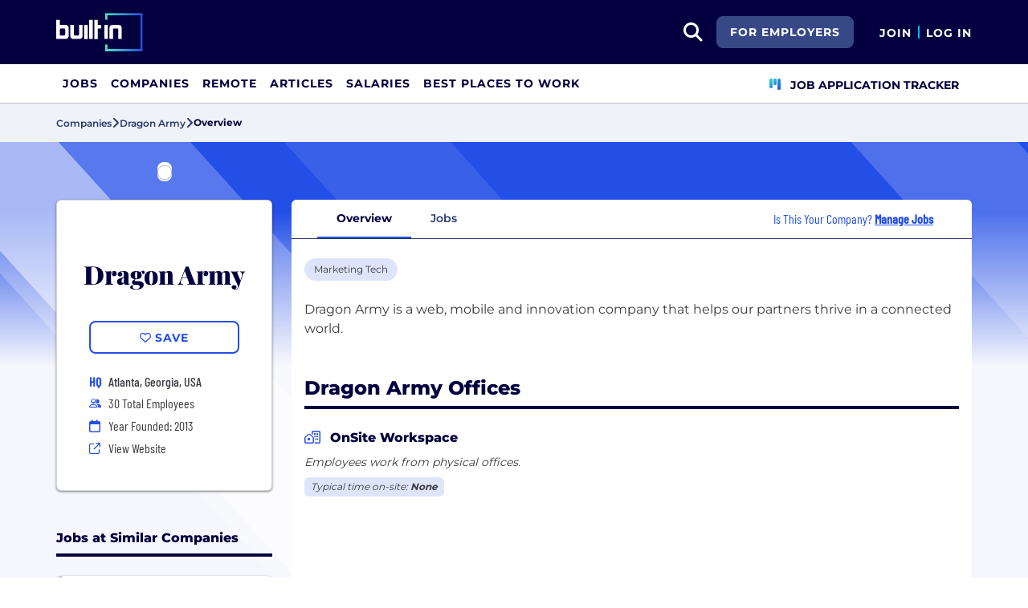

--- FILE ---
content_type: text/css
request_url: https://static.builtin.com/companies/css/main.bundle.6605f9b3e41628efab8e.css
body_size: 22081
content:
@font-face{font-display:swap;font-family:Montserrat;font-style:normal;font-weight:400;src:url(https://static.builtin.com/dist/fonts/montserrat-v25-latin-regular.eot);src:url(https://static.builtin.com/dist/fonts/montserrat-v25-latin-regular.eot?#iefix) format("embedded-opentype"),url(https://static.builtin.com/dist/fonts/montserrat-v25-latin-regular.woff2) format("woff2"),url(https://static.builtin.com/dist/fonts/montserrat-v25-latin-regular.woff) format("woff"),url(https://static.builtin.com/dist/fonts/montserrat-v25-latin-regular.ttf) format("truetype"),url(https://static.builtin.com/dist/fonts/montserrat-v25-latin-regular.svg#Montserrat) format("svg")}@font-face{font-display:swap;font-family:Montserrat;font-style:normal;font-weight:600;src:url(https://static.builtin.com/dist/fonts/montserrat-v25-latin-600.eot);src:url(https://static.builtin.com/dist/fonts/montserrat-v25-latin-600.eot?#iefix) format("embedded-opentype"),url(https://static.builtin.com/dist/fonts/montserrat-v25-latin-600.woff2) format("woff2"),url(https://static.builtin.com/dist/fonts/montserrat-v25-latin-600.woff) format("woff"),url(https://static.builtin.com/dist/fonts/montserrat-v25-latin-600.ttf) format("truetype"),url(https://static.builtin.com/dist/fonts/montserrat-v25-latin-600.svg#Montserrat) format("svg")}@font-face{font-display:swap;font-family:Montserrat;font-style:normal;font-weight:700;src:url(https://static.builtin.com/dist/fonts/montserrat-v25-latin-700.eot);src:url(https://static.builtin.com/dist/fonts/montserrat-v25-latin-700.eot?#iefix) format("embedded-opentype"),url(https://static.builtin.com/dist/fonts/montserrat-v25-latin-700.woff2) format("woff2"),url(https://static.builtin.com/dist/fonts/montserrat-v25-latin-700.woff) format("woff"),url(https://static.builtin.com/dist/fonts/montserrat-v25-latin-700.ttf) format("truetype"),url(https://static.builtin.com/dist/fonts/montserrat-v25-latin-700.svg#Montserrat) format("svg")}@font-face{font-display:swap;font-family:Montserrat;font-style:normal;font-weight:800;src:url(https://static.builtin.com/dist/fonts/montserrat-v25-latin-800.eot);src:url(https://static.builtin.com/dist/fonts/montserrat-v25-latin-800.eot?#iefix) format("embedded-opentype"),url(https://static.builtin.com/dist/fonts/montserrat-v25-latin-800.woff2) format("woff2"),url(https://static.builtin.com/dist/fonts/montserrat-v25-latin-800.woff) format("woff"),url(https://static.builtin.com/dist/fonts/montserrat-v25-latin-800.ttf) format("truetype"),url(https://static.builtin.com/dist/fonts/montserrat-v25-latin-800.svg#Montserrat) format("svg")}@font-face{font-display:swap;font-family:Barlow Condensed;font-style:normal;font-weight:400;src:url(https://static.builtin.com/dist/fonts/barlow-condensed-v12-latin-regular.eot);src:url(https://static.builtin.com/dist/fonts/barlow-condensed-v12-latin-regular.eot?#iefix) format("embedded-opentype"),url(https://static.builtin.com/dist/fonts/barlow-condensed-v12-latin-regular.woff2) format("woff2"),url(https://static.builtin.com/dist/fonts/barlow-condensed-v12-latin-regular.woff) format("woff"),url(https://static.builtin.com/dist/fonts/barlow-condensed-v12-latin-regular.ttf) format("truetype"),url(https://static.builtin.com/dist/fonts/barlow-condensed-v12-latin-regular.svg#BarlowCondensed) format("svg")}@font-face{font-display:swap;font-family:Barlow Condensed;font-style:normal;font-weight:500;src:url(https://static.builtin.com/dist/fonts/barlow-condensed-v12-latin-500.eot);src:url(https://static.builtin.com/dist/fonts/barlow-condensed-v12-latin-500.eot?#iefix) format("embedded-opentype"),url(https://static.builtin.com/dist/fonts/barlow-condensed-v12-latin-500.woff2) format("woff2"),url(https://static.builtin.com/dist/fonts/barlow-condensed-v12-latin-500.woff) format("woff"),url(https://static.builtin.com/dist/fonts/barlow-condensed-v12-latin-500.ttf) format("truetype"),url(https://static.builtin.com/dist/fonts/barlow-condensed-v12-latin-500.svg#BarlowCondensed) format("svg")}@font-face{font-display:swap;font-family:Playfair Display;font-style:normal;font-weight:900;src:url(https://static.builtin.com/dist/fonts/PlayfairDisplay-Black.eot);src:local("Playfair Display Black"),local("PlayfairDisplay-Black"),url(https://) format("embedded-opentype"),url(https://static.builtin.com/dist/fonts/PlayfairDisplay-Black.woff2) format("woff2"),url(https://static.builtin.com/dist/fonts/PlayfairDisplay-Black.woff) format("woff"),url(https://static.builtin.com/dist/fonts/PlayfairDisplay-Black.ttf) format("truetype"),url(https://static.builtin.com/dist/fonts/PlayfairDisplay-Black.svg#PlayfairDisplay-Black) format("svg")}/*!
 * Bootstrap  v5.2.3 (https://getbootstrap.com/)
 * Copyright 2011-2022 The Bootstrap Authors
 * Copyright 2011-2022 Twitter, Inc.
 * Licensed under MIT (https://github.com/twbs/bootstrap/blob/main/LICENSE)
 */.border-top{border-top:1px solid #dee2e6!important}.border-end{border-right:1px solid #dee2e6!important}.border-bottom{border-bottom:1px solid #dee2e6!important}.border-start{border-left:1px solid #dee2e6!important}.border{border:1px solid #dee2e6!important}@media(min-width:320px){.border-sm{border:1px solid #dee2e6!important}}@media(min-width:600px){.border-md-start{border-left:1px solid #dee2e6!important}.border-md{border:1px solid #dee2e6!important}}@media(min-width:896px){.border-lg-end{border-right:1px solid #dee2e6!important}}@media(min-width:1188px){.border-xl-start{border-left:1px solid #dee2e6!important}}:root{--bs-blue:#0d6efd;--bs-indigo:#6610f2;--bs-purple:#6f42c1;--bs-pink:#eb38a6;--bs-red:#dc3545;--bs-orange:#fd7e14;--bs-yellow:#ffc107;--bs-green:#198754;--bs-teal:#008696;--bs-cyan:#00b9fe;--bs-black:#000;--bs-white:#fff;--bs-gray:#6c757d;--bs-gray-dark:#343a40;--bs-transparent:transparent;--bs-medium-blue:#374886;--bs-mint:#4fe2c1;--bs-mint-highlight:#e5fff9;--bs-midnight-light:#28386f;--bs-midnight:#04003f;--bs-pretty-blue:#244fe7;--bs-pretty-blue-highlight:#dee5fb;--bs-ultraviolet:#6147d7;--bs-amethyst:#8700e2;--bs-daffodil:#ffed00;--bs-purple-monster:#4d1096;--bs-cerulean:#009ee0;--bs-fuchsia:#d800e3;--bs-lava:#e2001a;--bs-denim:#173183;--bs-glacier:#006ab2;--bs-shamrock:#009036;--bs-shamrock-highlight:#edfff4;--bs-pistachio:#97be0d;--bs-squash:#f2aa00;--bs-pumpkin:#f26c00;--bs-pale-lavender:#dbd4ff;--bs-denim-light:#c2cef4;--bs-gray-100:#f8f9fa;--bs-gray-200:#e9ecef;--bs-gray-300:#dee2e6;--bs-gray-400:#ced4da;--bs-gray-500:#adb5bd;--bs-gray-600:#6c757d;--bs-gray-700:#495057;--bs-gray-800:#343a40;--bs-gray-900:#212529;--bs-gray-01:#f0f2fa;--bs-gray-01-highlight:#ecfaff;--bs-gray-02:#b7bac9;--bs-gray-03:#717488;--bs-gray-04:#3a3b41;--bs-primary:#244fe7;--bs-secondary:#374886;--bs-success:#4fe2c1;--bs-info:#6147d7;--bs-warning:#ffc107;--bs-danger:#e2001a;--bs-light:#fff;--bs-dark:#04003f;--bs-app-primary:#04003f;--bs-app-secondary:#374886;--bs-app-primary-bg:#fff;--bs-app-secondary-bg:#f0f2fa;--bs-app-tertiary-bg:#fff;--bs-primary-rgb:36,79,231;--bs-secondary-rgb:55,72,134;--bs-success-rgb:79,226,193;--bs-info-rgb:97,71,215;--bs-warning-rgb:255,193,7;--bs-danger-rgb:226,0,26;--bs-light-rgb:255,255,255;--bs-dark-rgb:4,0,63;--bs-white-rgb:255,255,255;--bs-black-rgb:0,0,0;--bs-body-color-rgb:33,37,41;--bs-body-bg-rgb:255,255,255;--bs-font-sans-serif:system-ui,-apple-system,"Segoe UI",Roboto,"Helvetica Neue","Noto Sans","Liberation Sans",Arial,sans-serif,"Apple Color Emoji","Segoe UI Emoji","Segoe UI Symbol","Noto Color Emoji";--bs-font-monospace:SFMono-Regular,Menlo,Monaco,Consolas,"Liberation Mono","Courier New",monospace;--bs-gradient:linear-gradient(180deg,hsla(0,0%,100%,.15),hsla(0,0%,100%,0));--bs-body-font-family:var(--bs-font-sans-serif);--bs-body-font-size:1rem;--bs-body-font-weight:400;--bs-body-line-height:1.5;--bs-body-color:#212529;--bs-body-bg:#fff;--bs-border-width:1px;--bs-border-style:solid;--bs-border-color:#dee2e6;--bs-border-color-translucent:rgba(0,0,0,.175);--bs-border-radius:0.375rem;--bs-border-radius-sm:0.25rem;--bs-border-radius-lg:0.5rem;--bs-border-radius-xl:1rem;--bs-border-radius-2xl:2rem;--bs-border-radius-pill:50rem;--bs-link-color:#244fe7;--bs-link-hover-color:#1d3fb9;--bs-code-color:#eb38a6;--bs-highlight-bg:#fff3cd}@media(prefers-reduced-motion:no-preference){:root{scroll-behavior:smooth}}body{background-color:var(--bs-body-bg);color:var(--bs-body-color);font-family:var(--bs-body-font-family);font-size:var(--bs-body-font-size);font-weight:var(--bs-body-font-weight);line-height:var(--bs-body-line-height);margin:0;text-align:var(--bs-body-text-align);-webkit-text-size-adjust:100%;-webkit-tap-highlight-color:rgba(0,0,0,0)}hr{border:0;border-top:1px solid;color:inherit;margin:1rem 0;opacity:.25}.h1,.h2,.h3,.h4,h1,h2,h3,h4{color:initial;font-weight:500;line-height:1.2;margin-bottom:.5rem;margin-top:0}.h1,h1{font-size:calc(1.375rem + 1.5vw)}@media(min-width:1200px){.h1,h1{font-size:2.5rem}}.h2,h2{font-size:calc(1.325rem + .9vw)}@media(min-width:1200px){.h2,h2{font-size:2rem}}.h3,h3{font-size:calc(1.3rem + .6vw)}@media(min-width:1200px){.h3,h3{font-size:1.75rem}}.h4,h4{font-size:calc(1.275rem + .3vw)}@media(min-width:1200px){.h4,h4{font-size:1.5rem}}p{margin-top:0}address,p{margin-bottom:1rem}address{font-style:normal;line-height:inherit}ul{padding-left:2rem}dl,ul{margin-bottom:1rem;margin-top:0}ul ul{margin-bottom:0}dd{margin-bottom:.5rem;margin-left:0}b,strong{font-weight:bolder}.small,small{font-size:.875em}sub{bottom:-.25em;font-size:.75em;line-height:0;position:relative;vertical-align:baseline}a{color:var(--bs-link-color);text-decoration:underline}a:hover{color:var(--bs-link-hover-color)}a:not([href]):not([class]),a:not([href]):not([class]):hover{color:inherit;text-decoration:none}code{color:var(--bs-code-color);font-family:var(--bs-font-monospace);font-size:1em;font-size:.875em;word-wrap:break-word}a>code{color:inherit}img,svg{vertical-align:middle}label{display:inline-block}button{border-radius:0}button:focus:not(:focus-visible){outline:0}button,input,select{font-family:inherit;font-size:inherit;line-height:inherit;margin:0}button,select{text-transform:none}[role=button]{cursor:pointer}select{word-wrap:normal}select:disabled{opacity:1}[list]:not([type=date]):not([type=datetime-local]):not([type=month]):not([type=week]):not([type=time])::-webkit-calendar-picker-indicator{display:none!important}[type=button],[type=reset],[type=submit],button{-webkit-appearance:button}[type=button]:not(:disabled),[type=reset]:not(:disabled),[type=submit]:not(:disabled),button:not(:disabled){cursor:pointer}::-moz-focus-inner{border-style:none;padding:0}::-webkit-datetime-edit-day-field,::-webkit-datetime-edit-fields-wrapper,::-webkit-datetime-edit-hour-field,::-webkit-datetime-edit-minute,::-webkit-datetime-edit-month-field,::-webkit-datetime-edit-text,::-webkit-datetime-edit-year-field{padding:0}::-webkit-inner-spin-button{height:auto}[type=search]{-webkit-appearance:textfield;outline-offset:-2px}::-webkit-search-decoration{-webkit-appearance:none}::-webkit-color-swatch-wrapper{padding:0}::file-selector-button{-webkit-appearance:button;font:inherit}iframe{border:0}summary{cursor:pointer;display:list-item}[hidden]{display:none!important}.list-unstyled{list-style:none;padding-left:0}.img-fluid{height:auto;max-width:100%}.container,.container-fluid,.container-lg,.container-md{--bs-gutter-x:2rem;--bs-gutter-y:0;margin-left:auto;margin-right:auto;padding-left:calc(var(--bs-gutter-x)*.5);padding-right:calc(var(--bs-gutter-x)*.5);width:100%}@media(min-width:320px){.container{max-width:572px}}@media(min-width:600px){.container,.container-md{max-width:752px}}@media(min-width:896px){.container,.container-lg,.container-md{max-width:880px}}@media(min-width:1188px){.container,.container-lg,.container-md{max-width:1172px}}.row{--bs-gutter-x:2rem;--bs-gutter-y:0;display:flex;flex-wrap:wrap;margin-left:calc(var(--bs-gutter-x)*-.5);margin-right:calc(var(--bs-gutter-x)*-.5);margin-top:calc(var(--bs-gutter-y)*-1)}.row>*{flex-shrink:0;margin-top:var(--bs-gutter-y);max-width:100%;padding-left:calc(var(--bs-gutter-x)*.5);padding-right:calc(var(--bs-gutter-x)*.5);width:100%}.col-6{flex:0 0 auto;width:50%}.col-7{flex:0 0 auto;width:58.33333333%}.col-12{flex:0 0 auto;width:100%}.g-0,.gx-0{--bs-gutter-x:0}.g-0{--bs-gutter-y:0}.g-xs{--bs-gutter-x:0.25rem;--bs-gutter-y:0.25rem}.g-sm{--bs-gutter-x:0.5rem;--bs-gutter-y:0.5rem}.gy-md{--bs-gutter-y:1rem}.g-lg{--bs-gutter-x:1.5rem;--bs-gutter-y:1.5rem}@media(min-width:320px){.col-sm-2{flex:0 0 auto;width:16.66666667%}.col-sm-10{flex:0 0 auto;width:83.33333333%}.col-sm-12{flex:0 0 auto;width:100%}}@media(min-width:600px){.col-md{flex:1 0 0%}.col-md-1{flex:0 0 auto;width:8.33333333%}.col-md-4{flex:0 0 auto;width:33.33333333%}.col-md-5{flex:0 0 auto;width:41.66666667%}.col-md-6{flex:0 0 auto;width:50%}.col-md-7{flex:0 0 auto;width:58.33333333%}.col-md-8{flex:0 0 auto;width:66.66666667%}.col-md-11{flex:0 0 auto;width:91.66666667%}.col-md-12{flex:0 0 auto;width:100%}}@media(min-width:896px){.col-lg-1{flex:0 0 auto;width:8.33333333%}.col-lg-2{flex:0 0 auto;width:16.66666667%}.col-lg-3{flex:0 0 auto;width:25%}.col-lg-4{flex:0 0 auto;width:33.33333333%}.col-lg-5{flex:0 0 auto;width:41.66666667%}.col-lg-6{flex:0 0 auto;width:50%}.col-lg-7{flex:0 0 auto;width:58.33333333%}.col-lg-8{flex:0 0 auto;width:66.66666667%}.col-lg-9{flex:0 0 auto;width:75%}.col-lg-10{flex:0 0 auto;width:83.33333333%}.col-lg-12{flex:0 0 auto;width:100%}.g-lg-lg{--bs-gutter-x:1.5rem;--bs-gutter-y:1.5rem}}@media(min-width:1188px){.col-xl-3{flex:0 0 auto;width:25%}.col-xl-4{flex:0 0 auto;width:33.33333333%}.col-xl-5{flex:0 0 auto;width:41.66666667%}.col-xl-6{flex:0 0 auto;width:50%}.col-xl-7{flex:0 0 auto;width:58.33333333%}.col-xl-8{flex:0 0 auto;width:66.66666667%}}.form-control{appearance:none;background-clip:padding-box;background-color:#fff;border:1px solid #ced4da;border-radius:.375rem;color:#212529;display:block;font-size:1rem;font-weight:400;line-height:1.375;padding:.5rem 1rem;transition:border-color .15s ease-in-out,box-shadow .15s ease-in-out;width:100%}@media(prefers-reduced-motion:reduce){.form-control{transition:none}}.form-control[type=file]{overflow:hidden}.form-control[type=file]:not(:disabled):not([readonly]){cursor:pointer}.form-control:focus{background-color:#fff;border-color:#92a7f3;box-shadow:0 0 0 .25rem rgba(36,79,231,.25);color:#212529;outline:0}.form-control::-webkit-date-and-time-value{height:1.375em}.form-control::placeholder{color:#6c757d;opacity:1}.form-control:disabled{background-color:#e9ecef;opacity:1}.form-control::file-selector-button{background-color:#e9ecef;border:0 solid;border-color:inherit;border-inline-end-width:1px;border-radius:0;color:#212529;margin:-.5rem -1rem;margin-inline-end:1rem;padding:.5rem 1rem;pointer-events:none;transition:color .15s ease-in-out,background-color .15s ease-in-out,border-color .15s ease-in-out,box-shadow .15s ease-in-out}@media(prefers-reduced-motion:reduce){.form-control::file-selector-button{transition:none}}.form-control:hover:not(:disabled):not([readonly])::file-selector-button{background-color:#dde0e3}.form-select{display:block;padding:.5rem 3rem .5rem 1rem;width:100%;-moz-padding-start:calc(1rem - 3px);background-color:#fff;background-image:url("data:image/svg+xml;charset=utf-8,%3Csvg xmlns='http://www.w3.org/2000/svg' viewBox='0 0 16 16'%3E%3Cpath fill='none' stroke='%23343a40' stroke-linecap='round' stroke-linejoin='round' stroke-width='2' d='m2 5 6 6 6-6'/%3E%3C/svg%3E");background-position:right 1rem center;background-repeat:no-repeat;background-size:16px 12px;border:1px solid #ced4da;border-radius:.375rem;color:#212529;font-size:1rem;font-weight:400;line-height:1.375;transition:border-color .15s ease-in-out,box-shadow .15s ease-in-out}@media(prefers-reduced-motion:reduce){.form-select{transition:none}}.form-select{appearance:none}.form-select:focus{border-color:#92a7f3;box-shadow:0 0 0 .25rem rgba(36,79,231,.25);outline:0}.form-select[multiple],.form-select[size]:not([size="1"]){background-image:none;padding-right:1rem}.form-select:disabled{background-color:#e9ecef}.form-select:-moz-focusring{color:transparent;text-shadow:0 0 0 #212529}.form-check-input{appearance:none;background-color:#fff;background-position:50%;background-repeat:no-repeat;background-size:contain;border:1px solid rgba(0,0,0,.25);height:1em;margin-top:.25em;print-color-adjust:exact;vertical-align:top;width:1em}.form-check-input[type=checkbox]{border-radius:.25em}.form-check-input[type=radio]{border-radius:50%}.form-check-input:active{filter:brightness(90%)}.form-check-input:focus{border-color:#92a7f3;box-shadow:0 0 0 .25rem rgba(36,79,231,.25);outline:0}.form-check-input:checked{background-color:#244fe7;border-color:#244fe7}.form-check-input:checked[type=checkbox]{background-image:url("data:image/svg+xml;charset=utf-8,%3Csvg xmlns='http://www.w3.org/2000/svg' viewBox='0 0 20 20'%3E%3Cpath fill='none' stroke='%23fff' stroke-linecap='round' stroke-linejoin='round' stroke-width='3' d='m6 10 3 3 6-6'/%3E%3C/svg%3E")}.form-check-input:checked[type=radio]{background-image:url("data:image/svg+xml;charset=utf-8,%3Csvg xmlns='http://www.w3.org/2000/svg' viewBox='-4 -4 8 8'%3E%3Ccircle r='2' fill='%23fff'/%3E%3C/svg%3E")}.form-check-input[type=checkbox]:indeterminate{background-color:#244fe7;background-image:url("data:image/svg+xml;charset=utf-8,%3Csvg xmlns='http://www.w3.org/2000/svg' viewBox='0 0 20 20'%3E%3Cpath fill='none' stroke='%23fff' stroke-linecap='round' stroke-linejoin='round' stroke-width='3' d='M6 10h8'/%3E%3C/svg%3E");border-color:#244fe7}.form-check-input:disabled{filter:none;opacity:.5;pointer-events:none}.form-check-input:disabled~.form-check-label,.form-check-input[disabled]~.form-check-label{cursor:default;opacity:.5}.form-floating{position:relative}.form-floating>.form-control,.form-floating>.form-select{height:calc(3.25rem + 2px);line-height:1.25}.form-floating>label{border:1px solid transparent;height:100%;left:0;overflow:hidden;padding:1rem;pointer-events:none;position:absolute;text-align:start;text-overflow:ellipsis;top:0;transform-origin:0 0;transition:opacity .1s ease-in-out,transform .1s ease-in-out;white-space:nowrap;width:100%}@media(prefers-reduced-motion:reduce){.form-floating>label{transition:none}}.form-floating>.form-control{padding:1rem}.form-floating>.form-control::placeholder{color:transparent}.form-floating>.form-control:focus,.form-floating>.form-control:not(:placeholder-shown){padding-bottom:.625rem;padding-top:1.625rem}.form-floating>.form-control:-webkit-autofill{padding-bottom:.625rem;padding-top:1.625rem}.form-floating>.form-select{padding-bottom:.625rem;padding-top:1.625rem}.form-floating>.form-control:focus~label,.form-floating>.form-control:not(:placeholder-shown)~label,.form-floating>.form-select~label{opacity:.65;transform:scale(.75) translateY(-.5rem) translateX(.375rem)}.form-floating>.form-control:-webkit-autofill~label{opacity:.65;transform:scale(.75) translateY(-.5rem) translateX(.375rem)}.input-group{align-items:stretch;display:flex;flex-wrap:wrap;position:relative;width:100%}.input-group>.form-control,.input-group>.form-floating,.input-group>.form-select{flex:1 1 auto;min-width:0;position:relative;width:1%}.input-group>.form-control:focus,.input-group>.form-floating:focus-within,.input-group>.form-select:focus{z-index:5}.input-group .btn{position:relative;z-index:2}.input-group .btn:focus{z-index:5}.input-group-text{align-items:center;background-color:#e9ecef;border:1px solid #ced4da;border-radius:.375rem;color:#212529;display:flex;font-size:1rem;font-weight:400;line-height:1.375;padding:.5rem 1rem;text-align:center;white-space:nowrap}.input-group:not(.has-validation)>.dropdown-toggle:nth-last-child(n+3),.input-group:not(.has-validation)>.form-floating:not(:last-child)>.form-control,.input-group:not(.has-validation)>.form-floating:not(:last-child)>.form-select,.input-group:not(.has-validation)>:not(:last-child):not(.dropdown-toggle):not(.dropdown-menu):not(.form-floating){border-bottom-right-radius:0;border-top-right-radius:0}.input-group>:not(:first-child):not(.dropdown-menu):not(.valid-tooltip):not(.valid-feedback):not(.invalid-tooltip):not(.invalid-feedback){border-bottom-left-radius:0;border-top-left-radius:0;margin-left:-1px}.input-group>.form-floating:not(:first-child)>.form-control,.input-group>.form-floating:not(:first-child)>.form-select{border-bottom-left-radius:0;border-top-left-radius:0}.form-control.is-invalid{background-image:url("data:image/svg+xml;charset=utf-8,%3Csvg xmlns='http://www.w3.org/2000/svg' width='12' height='12' fill='none' stroke='%23e2001a' viewBox='0 0 12 12'%3E%3Ccircle cx='6' cy='6' r='4.5'/%3E%3Cpath stroke-linejoin='round' d='M5.8 3.6h.4L6 6.5z'/%3E%3Ccircle cx='6' cy='8.2' r='.6' fill='%23e2001a' stroke='none'/%3E%3C/svg%3E");background-position:right calc(.34375em + .25rem) center;background-repeat:no-repeat;background-size:calc(.6875em + .5rem) calc(.6875em + .5rem);border-color:#e2001a;padding-right:calc(1.375em + 1rem)}.form-control.is-invalid:focus{border-color:#e2001a;box-shadow:0 0 0 .25rem rgba(226,0,26,.25)}.form-select.is-invalid{border-color:#e2001a}.form-select.is-invalid:not([multiple]):not([size]),.form-select.is-invalid:not([multiple])[size="1"]{background-image:url("data:image/svg+xml;charset=utf-8,%3Csvg xmlns='http://www.w3.org/2000/svg' viewBox='0 0 16 16'%3E%3Cpath fill='none' stroke='%23343a40' stroke-linecap='round' stroke-linejoin='round' stroke-width='2' d='m2 5 6 6 6-6'/%3E%3C/svg%3E"),url("data:image/svg+xml;charset=utf-8,%3Csvg xmlns='http://www.w3.org/2000/svg' width='12' height='12' fill='none' stroke='%23e2001a' viewBox='0 0 12 12'%3E%3Ccircle cx='6' cy='6' r='4.5'/%3E%3Cpath stroke-linejoin='round' d='M5.8 3.6h.4L6 6.5z'/%3E%3Ccircle cx='6' cy='8.2' r='.6' fill='%23e2001a' stroke='none'/%3E%3C/svg%3E");background-position:right 1rem center,center right 3rem;background-size:16px 12px,calc(.6875em + .5rem) calc(.6875em + .5rem);padding-right:5.5rem}.form-select.is-invalid:focus{border-color:#e2001a;box-shadow:0 0 0 .25rem rgba(226,0,26,.25)}.form-check-input.is-invalid{border-color:#e2001a}.form-check-input.is-invalid:checked{background-color:#e2001a}.form-check-input.is-invalid:focus{box-shadow:0 0 0 .25rem rgba(226,0,26,.25)}.form-check-input.is-invalid~.form-check-label{color:#e2001a}.input-group>.form-control:not(:focus).is-invalid,.input-group>.form-floating:not(:focus-within).is-invalid,.input-group>.form-select:not(:focus).is-invalid{z-index:4}.btn{--bs-btn-padding-x:0.75rem;--bs-btn-padding-y:0.375rem;--bs-btn-font-family:Montserrat,sans-serif;--bs-btn-font-size:0.875rem;--bs-btn-font-weight:700;--bs-btn-line-height:1.5;--bs-btn-color:#212529;--bs-btn-bg:transparent;--bs-btn-border-width:1px;--bs-btn-border-color:transparent;--bs-btn-border-radius:0.375rem;--bs-btn-hover-border-color:transparent;--bs-btn-box-shadow:inset 0 1px 0 hsla(0,0%,100%,.15),0 1px 1px rgba(0,0,0,.075);--bs-btn-disabled-opacity:0.65;--bs-btn-focus-box-shadow:0 0 0 0.25rem rgba(var(--bs-btn-focus-shadow-rgb),.5);background-color:var(--bs-btn-bg);border:var(--bs-btn-border-width) solid var(--bs-btn-border-color);border-radius:var(--bs-btn-border-radius);color:var(--bs-btn-color);cursor:pointer;display:inline-block;font-family:var(--bs-btn-font-family);font-size:var(--bs-btn-font-size);font-weight:var(--bs-btn-font-weight);line-height:var(--bs-btn-line-height);padding:var(--bs-btn-padding-y) var(--bs-btn-padding-x);text-align:center;text-decoration:none;transition:color .15s ease-in-out,background-color .15s ease-in-out,border-color .15s ease-in-out,box-shadow .15s ease-in-out;user-select:none;vertical-align:middle}@media(prefers-reduced-motion:reduce){.btn{transition:none}}.btn:hover{background-color:var(--bs-btn-hover-bg);border-color:var(--bs-btn-hover-border-color);color:var(--bs-btn-hover-color)}.btn:focus-visible{background-color:var(--bs-btn-hover-bg);border-color:var(--bs-btn-hover-border-color);box-shadow:var(--bs-btn-focus-box-shadow);color:var(--bs-btn-hover-color);outline:0}.btn.active,.btn.show,.btn:first-child:active,:not(.btn-check)+.btn:active{background-color:var(--bs-btn-active-bg);border-color:var(--bs-btn-active-border-color);color:var(--bs-btn-active-color)}.btn.active:focus-visible,.btn.show:focus-visible,.btn:first-child:active:focus-visible,:not(.btn-check)+.btn:active:focus-visible{box-shadow:var(--bs-btn-focus-box-shadow)}.btn.disabled,.btn:disabled{background-color:var(--bs-btn-disabled-bg);border-color:var(--bs-btn-disabled-border-color);color:var(--bs-btn-disabled-color);opacity:var(--bs-btn-disabled-opacity);pointer-events:none}.btn-primary{--bs-btn-color:#fff;--bs-btn-bg:#244fe7;--bs-btn-border-color:#244fe7;--bs-btn-hover-color:#fff;--bs-btn-hover-bg:#1f43c4;--bs-btn-hover-border-color:#1d3fb9;--bs-btn-focus-shadow-rgb:69,105,235;--bs-btn-active-color:#fff;--bs-btn-active-bg:#1d3fb9;--bs-btn-active-border-color:#1b3bad;--bs-btn-active-shadow:inset 0 3px 5px rgba(0,0,0,.125);--bs-btn-disabled-color:#fff;--bs-btn-disabled-bg:#244fe7;--bs-btn-disabled-border-color:#244fe7}.btn-secondary{--bs-btn-color:#fff;--bs-btn-bg:#374886;--bs-btn-border-color:#374886;--bs-btn-hover-color:#fff;--bs-btn-hover-bg:#2f3d72;--bs-btn-hover-border-color:#2c3a6b;--bs-btn-focus-shadow-rgb:85,99,152;--bs-btn-active-color:#fff;--bs-btn-active-bg:#2c3a6b;--bs-btn-active-border-color:#293665;--bs-btn-active-shadow:inset 0 3px 5px rgba(0,0,0,.125);--bs-btn-disabled-color:#fff;--bs-btn-disabled-bg:#374886;--bs-btn-disabled-border-color:#374886}.btn-outline-primary{--bs-btn-color:#244fe7;--bs-btn-border-color:#244fe7;--bs-btn-hover-color:#244fe7;--bs-btn-hover-bg:rgba(36,79,231,.15);--bs-btn-hover-border-color:#244fe7;--bs-btn-focus-shadow-rgb:36,79,231;--bs-btn-active-color:#fff;--bs-btn-active-bg:rgba(36,79,231,.15);--bs-btn-active-border-color:#244fe7;--bs-btn-active-shadow:inset 0 3px 5px rgba(0,0,0,.125);--bs-btn-disabled-color:#244fe7;--bs-btn-disabled-bg:transparent;--bs-btn-disabled-border-color:#244fe7;--bs-gradient:none}.btn-outline-light{--bs-btn-color:#fff;--bs-btn-border-color:#fff;--bs-btn-hover-color:#fff;--bs-btn-hover-bg:hsla(0,0%,100%,.15);--bs-btn-hover-border-color:#fff;--bs-btn-focus-shadow-rgb:255,255,255;--bs-btn-active-color:#000;--bs-btn-active-bg:hsla(0,0%,100%,.15);--bs-btn-active-border-color:#fff;--bs-btn-active-shadow:inset 0 3px 5px rgba(0,0,0,.125);--bs-btn-disabled-color:#fff;--bs-btn-disabled-bg:transparent;--bs-btn-disabled-border-color:#fff;--bs-gradient:none}.btn-outline-app-primary,.btn-outline-dark{--bs-btn-color:#04003f;--bs-btn-border-color:#04003f;--bs-btn-hover-color:#04003f;--bs-btn-hover-bg:rgba(4,0,63,.15);--bs-btn-hover-border-color:#04003f;--bs-btn-focus-shadow-rgb:4,0,63;--bs-btn-active-color:#fff;--bs-btn-active-bg:rgba(4,0,63,.15);--bs-btn-active-border-color:#04003f;--bs-btn-active-shadow:inset 0 3px 5px rgba(0,0,0,.125);--bs-btn-disabled-color:#04003f;--bs-btn-disabled-bg:transparent;--bs-btn-disabled-border-color:#04003f;--bs-gradient:none}.btn-link{--bs-btn-font-weight:400;--bs-btn-color:var(--bs-link-color);--bs-btn-bg:transparent;--bs-btn-border-color:transparent;--bs-btn-hover-color:var(--bs-link-hover-color);--bs-btn-hover-border-color:transparent;--bs-btn-active-color:var(--bs-link-hover-color);--bs-btn-active-border-color:transparent;--bs-btn-disabled-color:#6c757d;--bs-btn-disabled-border-color:transparent;--bs-btn-box-shadow:none;--bs-btn-focus-shadow-rgb:69,105,235;text-decoration:underline}.btn-link:focus-visible{color:var(--bs-btn-color)}.btn-link:hover{color:var(--bs-btn-hover-color)}.btn-lg{--bs-btn-padding-y:0.6875rem;--bs-btn-padding-x:1rem;--bs-btn-font-size:1.125rem;--bs-btn-border-radius:0.5rem}.btn-sm{--bs-btn-padding-y:0.375rem;--bs-btn-padding-x:0.5rem;--bs-btn-font-size:0.875rem;--bs-btn-border-radius:0.25rem}.fade{transition:opacity .15s linear}@media(prefers-reduced-motion:reduce){.fade{transition:none}}.fade:not(.show){opacity:0}.collapse:not(.show){display:none}.collapsing{height:0;overflow:hidden;transition:height .35s ease}@media(prefers-reduced-motion:reduce){.collapsing{transition:none}}.dropdown{position:relative}.dropdown-toggle{white-space:nowrap}.dropdown-toggle:after{border-bottom:0;border-left:.3em solid transparent;border-right:.3em solid transparent;border-top:.3em solid;content:"";display:inline-block;margin-left:.255em;vertical-align:.255em}.dropdown-toggle:empty:after{margin-left:0}.dropdown-menu{--bs-dropdown-zindex:1000;--bs-dropdown-min-width:10rem;--bs-dropdown-padding-x:0;--bs-dropdown-padding-y:0.5rem;--bs-dropdown-spacer:0.125rem;--bs-dropdown-font-size:1rem;--bs-dropdown-color:#212529;--bs-dropdown-bg:#fff;--bs-dropdown-border-color:var(--bs-border-color-translucent);--bs-dropdown-border-radius:0.375rem;--bs-dropdown-border-width:1px;--bs-dropdown-inner-border-radius:calc(0.375rem - 1px);--bs-dropdown-divider-bg:var(--bs-border-color-translucent);--bs-dropdown-divider-margin-y:0.5rem;--bs-dropdown-box-shadow:0 0.5rem 1rem rgba(0,0,0,.15);--bs-dropdown-link-color:#212529;--bs-dropdown-link-hover-color:#1e2125;--bs-dropdown-link-hover-bg:#e9ecef;--bs-dropdown-link-active-color:#fff;--bs-dropdown-link-active-bg:#244fe7;--bs-dropdown-link-disabled-color:#adb5bd;--bs-dropdown-item-padding-x:1rem;--bs-dropdown-item-padding-y:0.25rem;--bs-dropdown-header-color:#6c757d;--bs-dropdown-header-padding-x:1rem;--bs-dropdown-header-padding-y:0.5rem;background-clip:padding-box;background-color:var(--bs-dropdown-bg);border:var(--bs-dropdown-border-width) solid var(--bs-dropdown-border-color);border-radius:var(--bs-dropdown-border-radius);color:var(--bs-dropdown-color);display:none;font-size:var(--bs-dropdown-font-size);list-style:none;margin:0;min-width:var(--bs-dropdown-min-width);padding:var(--bs-dropdown-padding-y) var(--bs-dropdown-padding-x);position:absolute;text-align:left;z-index:var(--bs-dropdown-zindex)}.dropdown-menu-end{--bs-position:end}.dropdown-divider{border-top:1px solid var(--bs-dropdown-divider-bg);height:0;margin:var(--bs-dropdown-divider-margin-y) 0;opacity:1;overflow:hidden}.dropdown-item{background-color:transparent;border:0;clear:both;color:var(--bs-dropdown-link-color);display:block;font-weight:400;padding:var(--bs-dropdown-item-padding-y) var(--bs-dropdown-item-padding-x);text-align:inherit;text-decoration:none;white-space:nowrap;width:100%}.dropdown-item:focus,.dropdown-item:hover{background-color:var(--bs-dropdown-link-hover-bg);color:var(--bs-dropdown-link-hover-color)}.dropdown-item.active,.dropdown-item:active{background-color:var(--bs-dropdown-link-active-bg);color:var(--bs-dropdown-link-active-color);text-decoration:none}.dropdown-item.disabled,.dropdown-item:disabled{background-color:transparent;color:var(--bs-dropdown-link-disabled-color);pointer-events:none}.dropdown-menu.show{display:block}.dropdown-header{color:var(--bs-dropdown-header-color);display:block;font-size:.875rem;margin-bottom:0;padding:var(--bs-dropdown-header-padding-y) var(--bs-dropdown-header-padding-x);white-space:nowrap}.nav{--bs-nav-link-padding-x:1rem;--bs-nav-link-padding-y:0.5rem;--bs-nav-link-font-size:1rem;--bs-nav-link-font-weight:normal;--bs-nav-link-color:var(--bs-link-color);--bs-nav-link-hover-color:var(--bs-link-hover-color);--bs-nav-link-disabled-color:#6c757d;display:flex;flex-wrap:wrap;list-style:none;margin-bottom:0;padding-left:0}.nav-link{color:var(--bs-nav-link-color);display:block;font-size:var(--bs-nav-link-font-size);font-weight:var(--bs-nav-link-font-weight);padding:var(--bs-nav-link-padding-y) var(--bs-nav-link-padding-x);text-decoration:none;transition:color .15s ease-in-out,background-color .15s ease-in-out,border-color .15s ease-in-out}@media(prefers-reduced-motion:reduce){.nav-link{transition:none}}.nav-link:focus,.nav-link:hover{color:var(--bs-nav-link-hover-color)}.nav-link.disabled{color:var(--bs-nav-link-disabled-color);cursor:default;pointer-events:none}.nav-tabs{--bs-nav-tabs-border-width:1px;--bs-nav-tabs-border-color:#dee2e6;--bs-nav-tabs-border-radius:0.375rem;--bs-nav-tabs-link-hover-border-color:#e9ecef #e9ecef #dee2e6;--bs-nav-tabs-link-active-color:#495057;--bs-nav-tabs-link-active-bg:#fff;--bs-nav-tabs-link-active-border-color:#dee2e6 #dee2e6 #fff;border-bottom:var(--bs-nav-tabs-border-width) solid var(--bs-nav-tabs-border-color)}.nav-tabs .nav-link{background:none;border:var(--bs-nav-tabs-border-width) solid transparent;border-top-left-radius:var(--bs-nav-tabs-border-radius);border-top-right-radius:var(--bs-nav-tabs-border-radius);margin-bottom:calc(var(--bs-nav-tabs-border-width)*-1)}.nav-tabs .nav-link:focus,.nav-tabs .nav-link:hover{border-color:var(--bs-nav-tabs-link-hover-border-color);isolation:isolate}.nav-tabs .nav-link.disabled,.nav-tabs .nav-link:disabled{background-color:transparent;border-color:transparent;color:var(--bs-nav-link-disabled-color)}.nav-tabs .nav-item.show .nav-link,.nav-tabs .nav-link.active{background-color:var(--bs-nav-tabs-link-active-bg);border-color:var(--bs-nav-tabs-link-active-border-color);color:var(--bs-nav-tabs-link-active-color)}.nav-tabs .dropdown-menu{border-top-left-radius:0;border-top-right-radius:0;margin-top:calc(var(--bs-nav-tabs-border-width)*-1)}.tab-content>.tab-pane{display:none}.tab-content>.active{display:block}.navbar{--bs-navbar-padding-x:0;--bs-navbar-padding-y:0.5rem;--bs-navbar-color:rgba(0,0,0,.55);--bs-navbar-hover-color:rgba(0,0,0,.7);--bs-navbar-disabled-color:rgba(0,0,0,.3);--bs-navbar-active-color:rgba(0,0,0,.9);--bs-navbar-brand-padding-y:0.40625rem;--bs-navbar-brand-margin-end:1rem;--bs-navbar-brand-font-size:1.125rem;--bs-navbar-brand-color:rgba(0,0,0,.9);--bs-navbar-brand-hover-color:rgba(0,0,0,.9);--bs-navbar-nav-link-padding-x:0.5rem;--bs-navbar-toggler-padding-y:0.25rem;--bs-navbar-toggler-padding-x:0.75rem;--bs-navbar-toggler-font-size:1.125rem;--bs-navbar-toggler-icon-bg:url("data:image/svg+xml;charset=utf-8,%3Csvg xmlns='http://www.w3.org/2000/svg' viewBox='0 0 30 30'%3E%3Cpath stroke='rgba(0, 0, 0, 0.55)' stroke-linecap='round' stroke-miterlimit='10' stroke-width='2' d='M4 7h22M4 15h22M4 23h22'/%3E%3C/svg%3E");--bs-navbar-toggler-border-color:rgba(0,0,0,.1);--bs-navbar-toggler-border-radius:0.375rem;--bs-navbar-toggler-focus-width:0.25rem;--bs-navbar-toggler-transition:box-shadow 0.15s ease-in-out;align-items:center;display:flex;flex-wrap:wrap;justify-content:space-between;padding:var(--bs-navbar-padding-y) var(--bs-navbar-padding-x);position:relative}.navbar>.container,.navbar>.container-fluid,.navbar>.container-lg,.navbar>.container-md{align-items:center;display:flex;flex-wrap:inherit;justify-content:space-between}.navbar-nav{--bs-nav-link-padding-x:0;--bs-nav-link-padding-y:0.5rem;--bs-nav-link-font-size:1rem;--bs-nav-link-font-weight:normal;--bs-nav-link-color:var(--bs-navbar-color);--bs-nav-link-hover-color:var(--bs-navbar-hover-color);--bs-nav-link-disabled-color:var(--bs-navbar-disabled-color);display:flex;flex-direction:column;list-style:none;margin-bottom:0;padding-left:0}.navbar-nav .nav-link.active,.navbar-nav .show>.nav-link{color:var(--bs-navbar-active-color)}.navbar-nav .dropdown-menu{position:static}.navbar-collapse{align-items:center;flex-basis:100%;flex-grow:1}@media(min-width:896px){.navbar-expand-lg{flex-wrap:nowrap;justify-content:flex-start}.navbar-expand-lg .navbar-nav{flex-direction:row}.navbar-expand-lg .navbar-nav .dropdown-menu{position:absolute}.navbar-expand-lg .navbar-nav .nav-link{padding-left:var(--bs-navbar-nav-link-padding-x);padding-right:var(--bs-navbar-nav-link-padding-x)}.navbar-expand-lg .navbar-collapse{display:flex!important;flex-basis:auto}.navbar-expand-lg .offcanvas{background-color:transparent!important;border:0!important;flex-grow:1;height:auto!important;position:static;transform:none!important;transition:none;visibility:visible!important;width:auto!important;z-index:auto}.navbar-expand-lg .offcanvas .offcanvas-header{display:none}.navbar-expand-lg .offcanvas .offcanvas-body{display:flex;flex-grow:0;overflow-y:visible;padding:0}}.card{--bs-card-spacer-y:1rem;--bs-card-spacer-x:1rem;--bs-card-title-spacer-y:0.5rem;--bs-card-border-width:1px;--bs-card-border-color:var(--bs-border-color-translucent);--bs-card-border-radius:0.375rem;--bs-card-box-shadow:none;--bs-card-inner-border-radius:calc(0.375rem - 1px);--bs-card-cap-padding-y:0.5rem;--bs-card-cap-padding-x:1rem;--bs-card-cap-bg:rgba(0,0,0,.03);--bs-card-cap-color:initial;--bs-card-height:auto;--bs-card-color:initial;--bs-card-bg:#fff;--bs-card-img-overlay-padding:1rem;--bs-card-group-margin:1rem;display:flex;flex-direction:column;height:var(--bs-card-height);min-width:0;position:relative;word-wrap:break-word;background-clip:border-box;background-color:var(--bs-card-bg);border:var(--bs-card-border-width) solid var(--bs-card-border-color);border-radius:var(--bs-card-border-radius)}.card>hr{margin-left:0;margin-right:0}.card>.list-group{border-bottom:inherit;border-top:inherit}.card>.list-group:first-child{border-top-left-radius:var(--bs-card-inner-border-radius);border-top-right-radius:var(--bs-card-inner-border-radius);border-top-width:0}.card>.list-group:last-child{border-bottom-left-radius:var(--bs-card-inner-border-radius);border-bottom-right-radius:var(--bs-card-inner-border-radius);border-bottom-width:0}.card>.list-group+.card-footer{border-top:0}.card-body{color:var(--bs-card-color);flex:1 1 auto;padding:var(--bs-card-spacer-y) var(--bs-card-spacer-x)}.card-footer{background-color:var(--bs-card-cap-bg);border-top:var(--bs-card-border-width) solid var(--bs-card-border-color);color:var(--bs-card-cap-color);padding:var(--bs-card-cap-padding-y) var(--bs-card-cap-padding-x)}.card-footer:last-child{border-radius:0 0 var(--bs-card-inner-border-radius) var(--bs-card-inner-border-radius)}.accordion{--bs-accordion-color:#212529;--bs-accordion-bg:#fff;--bs-accordion-transition:color 0.15s ease-in-out,background-color 0.15s ease-in-out,border-color 0.15s ease-in-out,box-shadow 0.15s ease-in-out,border-radius 0.15s ease;--bs-accordion-border-color:var(--bs-border-color);--bs-accordion-border-width:1px;--bs-accordion-border-radius:0.375rem;--bs-accordion-inner-border-radius:calc(0.375rem - 1px);--bs-accordion-btn-padding-x:1.25rem;--bs-accordion-btn-padding-y:1rem;--bs-accordion-btn-color:#212529;--bs-accordion-btn-bg:var(--bs-accordion-bg);--bs-accordion-btn-icon:url("data:image/svg+xml;charset=utf-8,%3Csvg xmlns='http://www.w3.org/2000/svg' fill='%23212529' viewBox='0 0 16 16'%3E%3Cpath fill-rule='evenodd' d='M1.646 4.646a.5.5 0 0 1 .708 0L8 10.293l5.646-5.647a.5.5 0 0 1 .708.708l-6 6a.5.5 0 0 1-.708 0l-6-6a.5.5 0 0 1 0-.708'/%3E%3C/svg%3E");--bs-accordion-btn-icon-width:1.25rem;--bs-accordion-btn-icon-transform:rotate(-180deg);--bs-accordion-btn-icon-transition:transform 0.2s ease-in-out;--bs-accordion-btn-active-icon:url("data:image/svg+xml;charset=utf-8,%3Csvg xmlns='http://www.w3.org/2000/svg' fill='%232047cf' viewBox='0 0 16 16'%3E%3Cpath fill-rule='evenodd' d='M1.646 4.646a.5.5 0 0 1 .708 0L8 10.293l5.646-5.647a.5.5 0 0 1 .708.708l-6 6a.5.5 0 0 1-.708 0l-6-6a.5.5 0 0 1 0-.708'/%3E%3C/svg%3E");--bs-accordion-btn-focus-border-color:#92a7f3;--bs-accordion-btn-focus-box-shadow:0 0 0 0.25rem rgba(36,79,231,.25);--bs-accordion-body-padding-x:1.25rem;--bs-accordion-body-padding-y:1rem;--bs-accordion-active-color:#2047d0;--bs-accordion-active-bg:#e9edfd}.accordion-button{align-items:center;background-color:var(--bs-accordion-btn-bg);border:0;border-radius:0;color:var(--bs-accordion-btn-color);display:flex;font-size:1rem;overflow-anchor:none;padding:var(--bs-accordion-btn-padding-y) var(--bs-accordion-btn-padding-x);position:relative;text-align:left;transition:var(--bs-accordion-transition);width:100%}@media(prefers-reduced-motion:reduce){.accordion-button{transition:none}}.accordion-button:not(.collapsed){background-color:var(--bs-accordion-active-bg);box-shadow:inset 0 calc(var(--bs-accordion-border-width)*-1) 0 var(--bs-accordion-border-color);color:var(--bs-accordion-active-color)}.accordion-button:not(.collapsed):after{background-image:var(--bs-accordion-btn-active-icon);transform:var(--bs-accordion-btn-icon-transform)}.accordion-button:after{background-image:var(--bs-accordion-btn-icon);background-repeat:no-repeat;background-size:var(--bs-accordion-btn-icon-width);content:"";flex-shrink:0;height:var(--bs-accordion-btn-icon-width);margin-left:auto;transition:var(--bs-accordion-btn-icon-transition);width:var(--bs-accordion-btn-icon-width)}@media(prefers-reduced-motion:reduce){.accordion-button:after{transition:none}}.accordion-button:hover{z-index:2}.accordion-button:focus{border-color:var(--bs-accordion-btn-focus-border-color);box-shadow:var(--bs-accordion-btn-focus-box-shadow);outline:0;z-index:3}.accordion-header{margin-bottom:0}.accordion-item{background-color:var(--bs-accordion-bg);border:var(--bs-accordion-border-width) solid var(--bs-accordion-border-color);color:var(--bs-accordion-color)}.accordion-item:first-of-type{border-top-left-radius:var(--bs-accordion-border-radius);border-top-right-radius:var(--bs-accordion-border-radius)}.accordion-item:first-of-type .accordion-button{border-top-left-radius:var(--bs-accordion-inner-border-radius);border-top-right-radius:var(--bs-accordion-inner-border-radius)}.accordion-item:not(:first-of-type){border-top:0}.accordion-item:last-of-type{border-bottom-left-radius:var(--bs-accordion-border-radius);border-bottom-right-radius:var(--bs-accordion-border-radius)}.accordion-item:last-of-type .accordion-button.collapsed{border-bottom-left-radius:var(--bs-accordion-inner-border-radius);border-bottom-right-radius:var(--bs-accordion-inner-border-radius)}.accordion-item:last-of-type .accordion-collapse{border-bottom-left-radius:var(--bs-accordion-border-radius);border-bottom-right-radius:var(--bs-accordion-border-radius)}.accordion-body{padding:var(--bs-accordion-body-padding-y) var(--bs-accordion-body-padding-x)}.pagination{--bs-pagination-padding-x:0.75rem;--bs-pagination-padding-y:0.375rem;--bs-pagination-font-size:1rem;--bs-pagination-color:var(--bs-link-color);--bs-pagination-bg:#fff;--bs-pagination-border-width:1px;--bs-pagination-border-color:#dee2e6;--bs-pagination-border-radius:0.375rem;--bs-pagination-hover-color:var(--bs-link-hover-color);--bs-pagination-hover-bg:#e9ecef;--bs-pagination-hover-border-color:#dee2e6;--bs-pagination-focus-color:var(--bs-link-hover-color);--bs-pagination-focus-bg:#e9ecef;--bs-pagination-focus-box-shadow:0 0 0 0.25rem rgba(36,79,231,.25);--bs-pagination-active-color:#fff;--bs-pagination-active-bg:#244fe7;--bs-pagination-active-border-color:#244fe7;--bs-pagination-disabled-color:#6c757d;--bs-pagination-disabled-bg:#fff;--bs-pagination-disabled-border-color:#dee2e6;display:flex;list-style:none;padding-left:0}.page-link{background-color:var(--bs-pagination-bg);border:var(--bs-pagination-border-width) solid var(--bs-pagination-border-color);color:var(--bs-pagination-color);display:block;font-size:var(--bs-pagination-font-size);padding:var(--bs-pagination-padding-y) var(--bs-pagination-padding-x);position:relative;text-decoration:none;transition:color .15s ease-in-out,background-color .15s ease-in-out,border-color .15s ease-in-out,box-shadow .15s ease-in-out}@media(prefers-reduced-motion:reduce){.page-link{transition:none}}.page-link:hover{background-color:var(--bs-pagination-hover-bg);border-color:var(--bs-pagination-hover-border-color);color:var(--bs-pagination-hover-color);z-index:2}.page-link:focus{background-color:var(--bs-pagination-focus-bg);box-shadow:var(--bs-pagination-focus-box-shadow);color:var(--bs-pagination-focus-color);outline:0;z-index:3}.active>.page-link,.page-link.active{background-color:var(--bs-pagination-active-bg);border-color:var(--bs-pagination-active-border-color);color:var(--bs-pagination-active-color);z-index:3}.disabled>.page-link,.page-link.disabled{background-color:var(--bs-pagination-disabled-bg);border-color:var(--bs-pagination-disabled-border-color);color:var(--bs-pagination-disabled-color);pointer-events:none}.page-item:not(:first-child) .page-link{margin-left:-1px}.page-item:first-child .page-link{border-bottom-left-radius:var(--bs-pagination-border-radius);border-top-left-radius:var(--bs-pagination-border-radius)}.page-item:last-child .page-link{border-bottom-right-radius:var(--bs-pagination-border-radius);border-top-right-radius:var(--bs-pagination-border-radius)}.badge{--bs-badge-padding-x:0.65em;--bs-badge-padding-y:0.35em;--bs-badge-font-size:0.75em;--bs-badge-font-weight:700;--bs-badge-color:#fff;--bs-badge-border-radius:0.375rem;border-radius:var(--bs-badge-border-radius);color:var(--bs-badge-color);display:inline-block;font-size:var(--bs-badge-font-size);font-weight:var(--bs-badge-font-weight);line-height:1;padding:var(--bs-badge-padding-y) var(--bs-badge-padding-x);text-align:center;vertical-align:baseline;white-space:nowrap}.badge:empty{display:none}.btn .badge{position:relative;top:-1px}.alert{--bs-alert-bg:transparent;--bs-alert-padding-x:1rem;--bs-alert-padding-y:1rem;--bs-alert-margin-bottom:1rem;--bs-alert-color:inherit;--bs-alert-border-color:transparent;--bs-alert-border:1px solid var(--bs-alert-border-color);--bs-alert-border-radius:0.375rem;background-color:var(--bs-alert-bg);border:var(--bs-alert-border);border-radius:var(--bs-alert-border-radius);color:var(--bs-alert-color);margin-bottom:var(--bs-alert-margin-bottom);padding:var(--bs-alert-padding-y) var(--bs-alert-padding-x);position:relative}@keyframes progress-bar-stripes{0%{background-position-x:1rem}}.list-group{--bs-list-group-color:#212529;--bs-list-group-bg:#fff;--bs-list-group-border-color:rgba(0,0,0,.125);--bs-list-group-border-width:1px;--bs-list-group-border-radius:0.375rem;--bs-list-group-item-padding-x:1rem;--bs-list-group-item-padding-y:0.5rem;--bs-list-group-action-color:#495057;--bs-list-group-action-hover-color:#495057;--bs-list-group-action-hover-bg:#f8f9fa;--bs-list-group-action-active-color:#212529;--bs-list-group-action-active-bg:#e9ecef;--bs-list-group-disabled-color:#6c757d;--bs-list-group-disabled-bg:#fff;--bs-list-group-active-color:#fff;--bs-list-group-active-bg:#244fe7;--bs-list-group-active-border-color:#244fe7;border-radius:var(--bs-list-group-border-radius);display:flex;flex-direction:column;margin-bottom:0;padding-left:0}.list-group-item-action{color:var(--bs-list-group-action-color);text-align:inherit;width:100%}.list-group-item-action:focus,.list-group-item-action:hover{background-color:var(--bs-list-group-action-hover-bg);color:var(--bs-list-group-action-hover-color);text-decoration:none;z-index:1}.list-group-item-action:active{background-color:var(--bs-list-group-action-active-bg);color:var(--bs-list-group-action-active-color)}.list-group-item{background-color:var(--bs-list-group-bg);border:var(--bs-list-group-border-width) solid var(--bs-list-group-border-color);color:var(--bs-list-group-color);display:block;padding:var(--bs-list-group-item-padding-y) var(--bs-list-group-item-padding-x);position:relative;text-decoration:none}.list-group-item:first-child{border-top-left-radius:inherit;border-top-right-radius:inherit}.list-group-item:last-child{border-bottom-left-radius:inherit;border-bottom-right-radius:inherit}.list-group-item.disabled,.list-group-item:disabled{background-color:var(--bs-list-group-disabled-bg);color:var(--bs-list-group-disabled-color);pointer-events:none}.list-group-item.active{background-color:var(--bs-list-group-active-bg);border-color:var(--bs-list-group-active-border-color);color:var(--bs-list-group-active-color);z-index:2}.list-group-item+.list-group-item{border-top-width:0}.list-group-item+.list-group-item.active{border-top-width:var(--bs-list-group-border-width);margin-top:calc(var(--bs-list-group-border-width)*-1)}.btn-close{background:transparent url("data:image/svg+xml;charset=utf-8,%3Csvg xmlns='http://www.w3.org/2000/svg' viewBox='0 0 16 16'%3E%3Cpath d='M.293.293a1 1 0 0 1 1.414 0L8 6.586 14.293.293a1 1 0 1 1 1.414 1.414L9.414 8l6.293 6.293a1 1 0 0 1-1.414 1.414L8 9.414l-6.293 6.293a1 1 0 0 1-1.414-1.414L6.586 8 .293 1.707a1 1 0 0 1 0-1.414'/%3E%3C/svg%3E") 50%/1em auto no-repeat;border:0;border-radius:.375rem;box-sizing:content-box;color:#000;height:1em;opacity:.5;padding:.25em;width:1em}.btn-close:hover{color:#000;opacity:.75;text-decoration:none}.btn-close:focus{box-shadow:0 0 0 .25rem rgba(36,79,231,.25);opacity:1;outline:0}.btn-close.disabled,.btn-close:disabled{opacity:.25;pointer-events:none;user-select:none}.btn-close-white{filter:invert(1) grayscale(100%) brightness(200%)}.toast{--bs-toast-zindex:1090;--bs-toast-padding-x:0.75rem;--bs-toast-padding-y:0.5rem;--bs-toast-spacing:2rem;--bs-toast-max-width:350px;--bs-toast-font-size:0.875rem;--bs-toast-color:initial;--bs-toast-bg:hsla(0,0%,100%,.85);--bs-toast-border-width:1px;--bs-toast-border-color:var(--bs-border-color-translucent);--bs-toast-border-radius:0.375rem;--bs-toast-box-shadow:0 0.5rem 1rem rgba(0,0,0,.15);--bs-toast-header-color:#6c757d;--bs-toast-header-bg:hsla(0,0%,100%,.85);--bs-toast-header-border-color:rgba(0,0,0,.05);background-clip:padding-box;background-color:var(--bs-toast-bg);border:var(--bs-toast-border-width) solid var(--bs-toast-border-color);border-radius:var(--bs-toast-border-radius);box-shadow:var(--bs-toast-box-shadow);color:var(--bs-toast-color);font-size:var(--bs-toast-font-size);max-width:100%;pointer-events:auto;width:var(--bs-toast-max-width)}.toast.showing{opacity:0}.toast:not(.show){display:none}.toast-body{padding:var(--bs-toast-padding-x);word-wrap:break-word}.modal{--bs-modal-zindex:1055;--bs-modal-width:500px;--bs-modal-padding:1rem;--bs-modal-margin:0.5rem;--bs-modal-color:initial;--bs-modal-bg:#fff;--bs-modal-border-color:var(--bs-border-color-translucent);--bs-modal-border-width:1px;--bs-modal-border-radius:0.5rem;--bs-modal-box-shadow:0 0.125rem 0.25rem rgba(0,0,0,.075);--bs-modal-inner-border-radius:calc(0.5rem - 1px);--bs-modal-header-padding-x:1rem;--bs-modal-header-padding-y:1rem;--bs-modal-header-padding:1rem 1rem;--bs-modal-header-border-color:var(--bs-border-color);--bs-modal-header-border-width:1px;--bs-modal-title-line-height:1.5;--bs-modal-footer-gap:0.5rem;--bs-modal-footer-bg:initial;--bs-modal-footer-border-color:var(--bs-border-color);--bs-modal-footer-border-width:1px;display:none;height:100%;left:0;outline:0;overflow-x:hidden;overflow-y:auto;position:fixed;top:0;width:100%;z-index:var(--bs-modal-zindex)}.modal-dialog{margin:var(--bs-modal-margin);pointer-events:none;position:relative;width:auto}.modal.fade .modal-dialog{transition:transform .3s ease-out}@media(prefers-reduced-motion:reduce){.modal.fade .modal-dialog{transition:none}}.modal.fade .modal-dialog{transform:translateY(-50px)}.modal.show .modal-dialog{transform:none}.modal-dialog-scrollable{height:calc(100% - var(--bs-modal-margin)*2)}.modal-dialog-scrollable .modal-content{max-height:100%;overflow:hidden}.modal-dialog-scrollable .modal-body{overflow-y:auto}.modal-content{background-clip:padding-box;background-color:var(--bs-modal-bg);border:var(--bs-modal-border-width) solid var(--bs-modal-border-color);border-radius:var(--bs-modal-border-radius);color:var(--bs-modal-color);display:flex;flex-direction:column;outline:0;pointer-events:auto;position:relative;width:100%}.modal-backdrop{--bs-backdrop-zindex:1050;--bs-backdrop-bg:#000;--bs-backdrop-opacity:0.5;background-color:var(--bs-backdrop-bg);height:100vh;left:0;position:fixed;top:0;width:100vw;z-index:var(--bs-backdrop-zindex)}.modal-backdrop.fade{opacity:0}.modal-backdrop.show{opacity:var(--bs-backdrop-opacity)}.modal-header{align-items:center;border-bottom:var(--bs-modal-header-border-width) solid var(--bs-modal-header-border-color);border-top-left-radius:var(--bs-modal-inner-border-radius);border-top-right-radius:var(--bs-modal-inner-border-radius);display:flex;flex-shrink:0;justify-content:space-between;padding:var(--bs-modal-header-padding)}.modal-header .btn-close{margin:calc(var(--bs-modal-header-padding-y)*-.5) calc(var(--bs-modal-header-padding-x)*-.5) calc(var(--bs-modal-header-padding-y)*-.5) auto;padding:calc(var(--bs-modal-header-padding-y)*.5) calc(var(--bs-modal-header-padding-x)*.5)}.modal-title{line-height:var(--bs-modal-title-line-height);margin-bottom:0}.modal-body{flex:1 1 auto;padding:var(--bs-modal-padding);position:relative}.modal-footer{align-items:center;background-color:var(--bs-modal-footer-bg);border-bottom-left-radius:var(--bs-modal-inner-border-radius);border-bottom-right-radius:var(--bs-modal-inner-border-radius);border-top:var(--bs-modal-footer-border-width) solid var(--bs-modal-footer-border-color);display:flex;flex-shrink:0;flex-wrap:wrap;justify-content:flex-end;padding:calc(var(--bs-modal-padding) - var(--bs-modal-footer-gap)*.5)}.modal-footer>*{margin:calc(var(--bs-modal-footer-gap)*.5)}@media(min-width:320px){.modal{--bs-modal-margin:1.75rem;--bs-modal-box-shadow:0 0.5rem 1rem rgba(0,0,0,.15)}.modal-dialog{margin-left:auto;margin-right:auto;max-width:var(--bs-modal-width)}}@media(min-width:896px){.modal-lg{--bs-modal-width:800px}}@media(max-width:895.98px){.modal-fullscreen-lg-down{height:100%;margin:0;max-width:none;width:100vw}.modal-fullscreen-lg-down .modal-content{border:0;border-radius:0;height:100%}.modal-fullscreen-lg-down .modal-footer,.modal-fullscreen-lg-down .modal-header{border-radius:0}.modal-fullscreen-lg-down .modal-body{overflow-y:auto}}.tooltip{padding:var(--bs-tooltip-arrow-height)}.bs-tooltip-top .tooltip-arrow{bottom:0}.bs-tooltip-end .tooltip-arrow{left:0}.bs-tooltip-bottom .tooltip-arrow{top:0}.bs-tooltip-start .tooltip-arrow{right:0}.carousel{position:relative}@keyframes spinner-border{to{transform:rotate(1turn)}}@keyframes spinner-grow{0%{transform:scale(0)}50%{opacity:1;transform:none}}.offcanvas{--bs-offcanvas-zindex:1045;--bs-offcanvas-width:400px;--bs-offcanvas-height:30vh;--bs-offcanvas-padding-x:1rem;--bs-offcanvas-padding-y:1rem;--bs-offcanvas-color:initial;--bs-offcanvas-bg:#fff;--bs-offcanvas-border-width:1px;--bs-offcanvas-border-color:var(--bs-border-color-translucent);--bs-offcanvas-box-shadow:0 0.125rem 0.25rem rgba(0,0,0,.075);background-clip:padding-box;background-color:var(--bs-offcanvas-bg);bottom:0;color:var(--bs-offcanvas-color);display:flex;flex-direction:column;max-width:100%;outline:0;position:fixed;transition:transform .3s ease-in-out;visibility:hidden;z-index:var(--bs-offcanvas-zindex)}@media(prefers-reduced-motion:reduce){.offcanvas{transition:none}}.offcanvas.offcanvas-start{border-right:var(--bs-offcanvas-border-width) solid var(--bs-offcanvas-border-color);left:0;top:0;transform:translateX(-100%);width:var(--bs-offcanvas-width)}.offcanvas.offcanvas-end{border-left:var(--bs-offcanvas-border-width) solid var(--bs-offcanvas-border-color);right:0;top:0;transform:translateX(100%);width:var(--bs-offcanvas-width)}.offcanvas.show:not(.hiding),.offcanvas.showing{transform:none}.offcanvas.show,.offcanvas.showing{visibility:visible}.offcanvas-backdrop{background-color:#000;height:100vh;left:0;position:fixed;top:0;width:100vw;z-index:1040}.offcanvas-backdrop.fade{opacity:0}.offcanvas-backdrop.show{opacity:.5}.offcanvas-header{align-items:center;display:flex;justify-content:space-between;padding:var(--bs-offcanvas-padding-y) var(--bs-offcanvas-padding-x)}.offcanvas-header .btn-close{margin-bottom:calc(var(--bs-offcanvas-padding-y)*-.5);margin-right:calc(var(--bs-offcanvas-padding-x)*-.5);margin-top:calc(var(--bs-offcanvas-padding-y)*-.5);padding:calc(var(--bs-offcanvas-padding-y)*.5) calc(var(--bs-offcanvas-padding-x)*.5)}.offcanvas-body{flex-grow:1;overflow-y:auto;padding:var(--bs-offcanvas-padding-y) var(--bs-offcanvas-padding-x)}.placeholder{background-color:currentcolor;cursor:wait;display:inline-block;min-height:1em;opacity:.5;vertical-align:middle}.placeholder.btn:before{content:"";display:inline-block}.placeholder-lg{min-height:1.2em}.placeholder-glow .placeholder{animation:placeholder-glow 2s ease-in-out infinite}@keyframes placeholder-glow{50%{opacity:.2}}.placeholder-wave{animation:placeholder-wave 2s linear infinite;mask-image:linear-gradient(130deg,#000 55%,rgba(0,0,0,.8) 75%,#000 95%);mask-size:200% 100%}@keyframes placeholder-wave{to{mask-position:-200% 0}}.text-bg-danger{background-color:RGBA(226,0,26,var(--bs-bg-opacity,1))!important;color:#fff!important}.link-primary{color:#244fe7!important}.link-primary:focus,.link-primary:hover{color:#1d3fb9!important}.ratio{position:relative;width:100%}.ratio:before{content:"";display:block;padding-top:var(--bs-aspect-ratio)}.ratio>*{height:100%;left:0;position:absolute;top:0;width:100%}.ratio-16x9{--bs-aspect-ratio:56.25%}.sticky-top{position:sticky;top:0;z-index:1020}.stretched-link:after{bottom:0;content:"";left:0;position:absolute;right:0;top:0;z-index:1}.text-truncate{overflow:hidden;text-overflow:ellipsis;white-space:nowrap}.float-end{float:right!important}.opacity-50{opacity:.5!important}.opacity-100{opacity:1!important}.overflow-auto{overflow:auto!important}.overflow-hidden{overflow:hidden!important}.d-inline{display:inline!important}.d-inline-block{display:inline-block!important}.d-block{display:block!important}.d-flex{display:flex!important}.d-inline-flex{display:inline-flex!important}.d-none{display:none!important}.shadow{box-shadow:0 .5rem 1rem rgba(0,0,0,.15)!important}.shadow-sm{box-shadow:0 .125rem .25rem rgba(0,0,0,.075)!important}.position-static{position:static!important}.position-relative{position:relative!important}.position-absolute{position:absolute!important}.position-fixed{position:fixed!important}.position-sticky{position:sticky!important}.top-0{top:0!important}.top-50{top:50%!important}.bottom-0{bottom:0!important}.start-0{left:0!important}.start-50{left:50%!important}.end-0{right:0!important}.border{border:var(--bs-border-width) var(--bs-border-style) var(--bs-border-color)!important}.border-top{border-top:var(--bs-border-width) var(--bs-border-style) var(--bs-border-color)!important}.border-end{border-right:var(--bs-border-width) var(--bs-border-style) var(--bs-border-color)!important}.border-bottom{border-bottom:var(--bs-border-width) var(--bs-border-style) var(--bs-border-color)!important}.border-start{border-left:var(--bs-border-width) var(--bs-border-style) var(--bs-border-color)!important}.border-primary{--bs-border-opacity:1;border-color:#244fe7!important}.border-white{--bs-border-opacity:1;border-color:#fff!important}.border-transparent{--bs-border-opacity:1;border-color:transparent!important}.border-black{--bs-border-opacity:1;border-color:#000!important}.border-cyan{--bs-border-opacity:1;border-color:#00b9fe!important}.border-mint{--bs-border-opacity:1;border-color:#4fe2c1!important}.border-midnight-light{--bs-border-opacity:1;border-color:#28386f!important}.border-midnight{--bs-border-opacity:1;border-color:#04003f!important}.border-pretty-blue{--bs-border-opacity:1;border-color:#244fe7!important}.border-pretty-blue-highlight{--bs-border-opacity:1;border-color:#dee5fb!important}.border-daffodil{--bs-border-opacity:1;border-color:#ffed00!important}.border-gray-01{--bs-border-opacity:1;border-color:#f0f2fa!important}.border-gray-02{--bs-border-opacity:1;border-color:#b7bac9!important}.border-gray-03{--bs-border-opacity:1;border-color:#717488!important}.border-1{--bs-border-width:1px}.border-2{--bs-border-width:2px}.border-3{--bs-border-width:3px}.border-4{--bs-border-width:4px}.w-50{width:50%!important}.w-75{width:75%!important}.w-100{width:100%!important}.w-md{width:1rem!important}.w-lg{width:1.5rem!important}.w-xl{width:2rem!important}.w-2xl{width:2.5rem!important}.w-3xl{width:3rem!important}.w-4xl{width:4rem!important}.w-5xl{width:5rem!important}.w-6xl{width:7.5rem!important}.max-w-2xl{max-width:2.5rem!important}.h-auto{height:auto!important}.h-50{height:50%!important}.h-100{height:100%!important}.h-xs{height:.25rem!important}.h-md{height:1rem!important}.h-lg{height:1.5rem!important}.h-xl{height:2rem!important}.h-2xl{height:2.5rem!important}.h-3xl{height:3rem!important}.h-4xl{height:4rem!important}.h-5xl{height:5rem!important}.h-6xl{height:7.5rem!important}.max-h-2xl{max-height:2.5rem!important}.flex-fill{flex:1 1 auto!important}.flex-row{flex-direction:row!important}.flex-column{flex-direction:column!important}.flex-row-reverse{flex-direction:row-reverse!important}.flex-column-reverse{flex-direction:column-reverse!important}.flex-grow-0{flex-grow:0!important}.flex-grow-1{flex-grow:1!important}.flex-shrink-0{flex-shrink:0!important}.flex-shrink-1{flex-shrink:1!important}.flex-wrap{flex-wrap:wrap!important}.flex-nowrap{flex-wrap:nowrap!important}.justify-content-start{justify-content:flex-start!important}.justify-content-end{justify-content:flex-end!important}.justify-content-center{justify-content:center!important}.justify-content-between{justify-content:space-between!important}.align-items-start{align-items:flex-start!important}.align-items-end{align-items:flex-end!important}.align-items-center{align-items:center!important}.align-content-center{align-content:center!important}.align-self-center{align-self:center!important}.order-1{order:1!important}.order-2{order:2!important}.m-0{margin:0!important}.m-xs{margin:.25rem!important}.m-md{margin:1rem!important}.m-auto{margin:auto!important}.mx-0{margin-left:0!important;margin-right:0!important}.mx-xs{margin-left:.25rem!important;margin-right:.25rem!important}.mx-sm{margin-left:.5rem!important;margin-right:.5rem!important}.mx-md{margin-left:1rem!important;margin-right:1rem!important}.mx-lg{margin-left:1.5rem!important;margin-right:1.5rem!important}.mx-5xl{margin-left:5rem!important;margin-right:5rem!important}.mx-auto{margin-left:auto!important;margin-right:auto!important}.my-0{margin-bottom:0!important;margin-top:0!important}.my-xs{margin-bottom:.25rem!important;margin-top:.25rem!important}.my-sm{margin-bottom:.5rem!important;margin-top:.5rem!important}.my-md{margin-bottom:1rem!important;margin-top:1rem!important}.my-lg{margin-bottom:1.5rem!important;margin-top:1.5rem!important}.my-xl{margin-bottom:2rem!important;margin-top:2rem!important}.my-3xl{margin-bottom:3rem!important;margin-top:3rem!important}.my-4xl{margin-bottom:4rem!important;margin-top:4rem!important}.my-auto{margin-bottom:auto!important;margin-top:auto!important}.mt-0{margin-top:0!important}.mt-xs{margin-top:.25rem!important}.mt-sm{margin-top:.5rem!important}.mt-md{margin-top:1rem!important}.mt-lg{margin-top:1.5rem!important}.mt-xl{margin-top:2rem!important}.mt-2xl{margin-top:2.5rem!important}.mt-3xl{margin-top:3rem!important}.mt-4xl{margin-top:4rem!important}.mt-auto{margin-top:auto!important}.me-0{margin-right:0!important}.me-xs{margin-right:.25rem!important}.me-sm{margin-right:.5rem!important}.me-md{margin-right:1rem!important}.me-lg{margin-right:1.5rem!important}.me-xl{margin-right:2rem!important}.mb-0{margin-bottom:0!important}.mb-xs{margin-bottom:.25rem!important}.mb-sm{margin-bottom:.5rem!important}.mb-md{margin-bottom:1rem!important}.mb-lg{margin-bottom:1.5rem!important}.mb-xl{margin-bottom:2rem!important}.mb-2xl{margin-bottom:2.5rem!important}.mb-3xl{margin-bottom:3rem!important}.mb-4xl{margin-bottom:4rem!important}.mb-5xl{margin-bottom:5rem!important}.mb-auto{margin-bottom:auto!important}.ms-0{margin-left:0!important}.ms-xs{margin-left:.25rem!important}.ms-sm{margin-left:.5rem!important}.ms-md{margin-left:1rem!important}.ms-lg{margin-left:1.5rem!important}.ms-auto{margin-left:auto!important}.p-0{padding:0!important}.p-xs{padding:.25rem!important}.p-sm{padding:.5rem!important}.p-md{padding:1rem!important}.p-lg{padding:1.5rem!important}.p-xl{padding:2rem!important}.px-0{padding-left:0!important;padding-right:0!important}.px-xs{padding-left:.25rem!important;padding-right:.25rem!important}.px-sm{padding-left:.5rem!important;padding-right:.5rem!important}.px-md{padding-left:1rem!important;padding-right:1rem!important}.px-lg{padding-left:1.5rem!important;padding-right:1.5rem!important}.px-xl{padding-left:2rem!important;padding-right:2rem!important}.px-2xl{padding-left:2.5rem!important;padding-right:2.5rem!important}.px-3xl{padding-left:3rem!important;padding-right:3rem!important}.px-5xl{padding-left:5rem!important;padding-right:5rem!important}.py-xs{padding-bottom:.25rem!important;padding-top:.25rem!important}.py-sm{padding-bottom:.5rem!important;padding-top:.5rem!important}.py-md{padding-bottom:1rem!important;padding-top:1rem!important}.py-lg{padding-bottom:1.5rem!important;padding-top:1.5rem!important}.py-xl{padding-bottom:2rem!important;padding-top:2rem!important}.py-2xl{padding-bottom:2.5rem!important;padding-top:2.5rem!important}.py-3xl{padding-bottom:3rem!important;padding-top:3rem!important}.py-4xl{padding-bottom:4rem!important;padding-top:4rem!important}.py-5xl{padding-bottom:5rem!important;padding-top:5rem!important}.pt-0{padding-top:0!important}.pt-xs{padding-top:.25rem!important}.pt-sm{padding-top:.5rem!important}.pt-md{padding-top:1rem!important}.pt-lg{padding-top:1.5rem!important}.pt-xl{padding-top:2rem!important}.pt-3xl{padding-top:3rem!important}.pe-0{padding-right:0!important}.pe-xs{padding-right:.25rem!important}.pe-sm{padding-right:.5rem!important}.pe-md{padding-right:1rem!important}.pe-lg{padding-right:1.5rem!important}.pe-xl{padding-right:2rem!important}.pe-2xl{padding-right:2.5rem!important}.pe-4xl{padding-right:4rem!important}.pb-sm{padding-bottom:.5rem!important}.pb-md{padding-bottom:1rem!important}.pb-lg{padding-bottom:1.5rem!important}.pb-xl{padding-bottom:2rem!important}.pb-2xl{padding-bottom:2.5rem!important}.ps-0{padding-left:0!important}.ps-sm{padding-left:.5rem!important}.ps-lg{padding-left:1.5rem!important}.ps-2xl{padding-left:2.5rem!important}.gap-0{gap:0!important}.gap-xs{gap:.25rem!important}.gap-sm{gap:.5rem!important}.gap-md{gap:1rem!important}.gap-lg{gap:1.5rem!important}.gap-xl{gap:2rem!important}.fs-xs{font-size:.75rem!important}.fs-sm{font-size:.875rem!important}.fs-md{font-size:1rem!important}.fs-lg{font-size:1.125rem!important}.fs-xl{font-size:1.25rem!important}.fs-2xl{font-size:1.5rem!important}.fs-3xl{font-size:2rem!important}.fst-italic{font-style:italic!important}.fst-normal{font-style:normal!important}.fw-regular{font-weight:400!important}.fw-medium{font-weight:500!important}.fw-semibold{font-weight:600!important}.fw-bold{font-weight:700!important}.fw-extrabold{font-weight:800!important}.fw-black{font-weight:900!important}.lh-xs{line-height:1rem!important}.lh-lg{line-height:1.5rem!important}.text-start{text-align:left!important}.text-end{text-align:right!important}.text-center{text-align:center!important}.text-decoration-none{text-decoration:none!important}.text-decoration-underline{text-decoration:underline!important}.text-uppercase{text-transform:uppercase!important}.text-capitalize{text-transform:capitalize!important}.text-nowrap{white-space:nowrap!important}.text-break{word-wrap:break-word!important;word-break:break-word!important}.text-primary{--bs-text-opacity:1;color:#244fe7!important}.text-secondary{--bs-text-opacity:1;color:#374886!important}.text-danger{--bs-text-opacity:1;color:#e2001a!important}.text-light{--bs-text-opacity:1;color:#fff!important}.text-dark{--bs-text-opacity:1;color:#04003f!important}.text-black{--bs-text-opacity:1;color:#000!important}.text-white{--bs-text-opacity:1;color:#fff!important}.text-app-primary{--bs-text-opacity:1;color:#04003f!important}.text-pink{--bs-text-opacity:1;color:#eb38a6!important}.text-medium-blue{--bs-text-opacity:1;color:#374886!important}.text-mint{--bs-text-opacity:1;color:#4fe2c1!important}.text-midnight-light{--bs-text-opacity:1;color:#28386f!important}.text-midnight{--bs-text-opacity:1;color:#04003f!important}.text-pretty-blue{--bs-text-opacity:1;color:#244fe7!important}.text-ultraviolet{--bs-text-opacity:1;color:#6147d7!important}.text-daffodil{--bs-text-opacity:1;color:#ffed00!important}.text-lava{--bs-text-opacity:1;color:#e2001a!important}.text-shamrock{--bs-text-opacity:1;color:#009036!important}.text-gray-02{--bs-text-opacity:1;color:#b7bac9!important}.text-gray-03{--bs-text-opacity:1;color:#717488!important}.text-gray-04{--bs-text-opacity:1;color:#3a3b41!important}.text-muted{--bs-text-opacity:1;color:#6c757d!important}.bg-primary{--bs-bg-opacity:1;background-color:#244fe7!important}.bg-warning{--bs-bg-opacity:1;background-color:rgba(var(--bs-warning-rgb),var(--bs-bg-opacity))!important}.bg-light,.bg-white{--bs-bg-opacity:1;background-color:#fff!important}.bg-app-primary{--bs-bg-opacity:1;background-color:#04003f!important}.bg-medium-blue{--bs-bg-opacity:1;background-color:#374886!important}.bg-mint{--bs-bg-opacity:1;background-color:#4fe2c1!important}.bg-mint-highlight{--bs-bg-opacity:1;background-color:#e5fff9!important}.bg-midnight{--bs-bg-opacity:1;background-color:#04003f!important}.bg-pretty-blue{--bs-bg-opacity:1;background-color:#244fe7!important}.bg-pretty-blue-highlight,.bg-pretty-blue-highlight-hover:hover{--bs-bg-opacity:1;background-color:#dee5fb!important}.bg-ultraviolet{--bs-bg-opacity:1;background-color:#6147d7!important}.bg-daffodil{--bs-bg-opacity:1;background-color:#ffed00!important}.bg-shamrock-highlight{--bs-bg-opacity:1;background-color:#edfff4!important}.bg-pale-lavender{--bs-bg-opacity:1;background-color:#dbd4ff!important}.bg-gray-01,.bg-gray-01-hover:hover{--bs-bg-opacity:1;background-color:#f0f2fa!important}.bg-gray-01-highlight,.bg-gray-01-highlight-hover:hover{--bs-bg-opacity:1;background-color:#ecfaff!important}.bg-gray-02{--bs-bg-opacity:1;background-color:#b7bac9!important}.pe-none{pointer-events:none!important}.rounded{border-radius:var(--bs-border-radius)!important}.rounded-0{border-radius:0!important}.rounded-1{border-radius:var(--bs-border-radius-sm)!important}.rounded-2{border-radius:var(--bs-border-radius)!important}.rounded-3{border-radius:var(--bs-border-radius-lg)!important}.rounded-4{border-radius:var(--bs-border-radius-xl)!important}.rounded-circle{border-radius:50%!important}.rounded-pill{border-radius:var(--bs-border-radius-pill)!important}.rounded-top{border-top-left-radius:var(--bs-border-radius)!important;border-top-right-radius:var(--bs-border-radius)!important}.rounded-bottom{border-bottom-left-radius:var(--bs-border-radius)!important;border-bottom-right-radius:var(--bs-border-radius)!important}.visible{visibility:visible!important}.invisible{visibility:hidden!important}.min-w-md{min-width:1rem!important}.min-w-lg{min-width:1.5rem!important}.min-w-xl{min-width:2rem!important}.min-w-2xl{min-width:2.5rem!important}.min-h-md{min-height:1rem!important}.min-h-lg{min-height:1.5rem!important}.min-h-xl{min-height:2rem!important}.min-h-2xl{min-height:2.5rem!important}.min-h-3xl{min-height:3rem!important}.min-h-6xl{min-height:7.5rem!important}@media(min-width:320px){.d-sm-block{display:block!important}.d-sm-grid{display:grid!important}.d-sm-flex{display:flex!important}.d-sm-none{display:none!important}.w-sm-100{width:100%!important}.flex-sm-column{flex-direction:column!important}.align-items-sm-center{align-items:center!important}.mt-sm-md{margin-top:1rem!important}.mt-sm-lg{margin-top:1.5rem!important}.me-sm-md{margin-right:1rem!important}.mb-sm-md{margin-bottom:1rem!important}.px-sm-0{padding-left:0!important;padding-right:0!important}.px-sm-md{padding-left:1rem!important;padding-right:1rem!important}.px-sm-lg{padding-left:1.5rem!important;padding-right:1.5rem!important}.py-sm-sm{padding-bottom:.5rem!important;padding-top:.5rem!important}.py-sm-md{padding-bottom:1rem!important;padding-top:1rem!important}.pt-sm-xs{padding-top:.25rem!important}.pb-sm-md{padding-bottom:1rem!important}.pb-sm-lg{padding-bottom:1.5rem!important}.gap-sm-sm{gap:.5rem!important}.fs-sm-xs{font-size:.75rem!important}.fs-sm-sm{font-size:.875rem!important}.fs-sm-xl{font-size:1.25rem!important}}@media(min-width:600px){.d-md-inline{display:inline!important}.d-md-inline-block{display:inline-block!important}.d-md-block{display:block!important}.d-md-flex{display:flex!important}.d-md-none{display:none!important}.w-md-50{width:50%!important}.w-md-75{width:75%!important}.flex-md-row{flex-direction:row!important}.align-items-md-start{align-items:flex-start!important}.align-items-md-center{align-items:center!important}.mx-md-sm{margin-left:.5rem!important;margin-right:.5rem!important}.my-md-auto{margin-bottom:auto!important;margin-top:auto!important}.mt-md-0{margin-top:0!important}.mt-md-sm{margin-top:.5rem!important}.mt-md-lg{margin-top:1.5rem!important}.mt-md-xl{margin-top:2rem!important}.mt-md-2xl{margin-top:2.5rem!important}.mt-md-5xl{margin-top:5rem!important}.me-md-sm{margin-right:.5rem!important}.mb-md-0{margin-bottom:0!important}.mb-md-sm{margin-bottom:.5rem!important}.mb-md-md{margin-bottom:1rem!important}.mb-md-xl{margin-bottom:2rem!important}.mb-md-3xl{margin-bottom:3rem!important}.mb-md-5xl{margin-bottom:5rem!important}.ms-md-sm{margin-left:.5rem!important}.ms-md-md{margin-left:1rem!important}.ms-md-auto{margin-left:auto!important}.p-md-0{padding:0!important}.p-md-sm{padding:.5rem!important}.p-md-xl{padding:2rem!important}.px-md-md{padding-left:1rem!important;padding-right:1rem!important}.px-md-xl{padding-left:2rem!important;padding-right:2rem!important}.py-md-md{padding-bottom:1rem!important;padding-top:1rem!important}.py-md-xl{padding-bottom:2rem!important;padding-top:2rem!important}.pt-md-sm{padding-top:.5rem!important}.pe-md-0{padding-right:0!important}.pe-md-lg{padding-right:1.5rem!important}.ps-md-sm{padding-left:.5rem!important}.ps-md-md{padding-left:1rem!important}.ps-md-2xl{padding-left:2.5rem!important}.gap-md-0{gap:0!important}.gap-md-sm{gap:.5rem!important}.fs-md-md{font-size:1rem!important}.fs-md-lg{font-size:1.125rem!important}.fs-md-xl{font-size:1.25rem!important}.fs-md-2xl{font-size:1.5rem!important}.fs-md-3xl{font-size:2rem!important}.text-md-end{text-align:right!important}.text-md-center{text-align:center!important}}@media(min-width:896px){.d-lg-inline{display:inline!important}.d-lg-inline-block{display:inline-block!important}.d-lg-block{display:block!important}.d-lg-flex{display:flex!important}.d-lg-none{display:none!important}.w-lg-auto{width:auto!important}.w-lg-50{width:50%!important}.w-lg-75{width:75%!important}.w-lg-100{width:100%!important}.w-lg-lg{width:1.5rem!important}.w-lg-6xl{width:7.5rem!important}.h-lg-lg{height:1.5rem!important}.h-lg-3xl{height:3rem!important}.h-lg-6xl{height:7.5rem!important}.flex-lg-row{flex-direction:row!important}.flex-lg-column{flex-direction:column!important}.align-items-lg-end{align-items:flex-end!important}.align-items-lg-center{align-items:center!important}.order-lg-1{order:1!important}.order-lg-2{order:2!important}.mx-lg-0{margin-left:0!important;margin-right:0!important}.mx-lg-5xl{margin-left:5rem!important;margin-right:5rem!important}.mx-lg-auto{margin-left:auto!important;margin-right:auto!important}.my-lg-0{margin-bottom:0!important;margin-top:0!important}.my-lg-lg{margin-bottom:1.5rem!important;margin-top:1.5rem!important}.my-lg-3xl{margin-bottom:3rem!important;margin-top:3rem!important}.mt-lg-0{margin-top:0!important}.mt-lg-xs{margin-top:.25rem!important}.mt-lg-sm{margin-top:.5rem!important}.mt-lg-lg{margin-top:1.5rem!important}.mt-lg-3xl{margin-top:3rem!important}.mt-lg-4xl{margin-top:4rem!important}.mt-lg-auto{margin-top:auto!important}.me-lg-0{margin-right:0!important}.me-lg-lg{margin-right:1.5rem!important}.mb-lg-0{margin-bottom:0!important}.mb-lg-sm{margin-bottom:.5rem!important}.mb-lg-md{margin-bottom:1rem!important}.mb-lg-lg{margin-bottom:1.5rem!important}.mb-lg-xl{margin-bottom:2rem!important}.mb-lg-3xl{margin-bottom:3rem!important}.mb-lg-4xl{margin-bottom:4rem!important}.mb-lg-5xl{margin-bottom:5rem!important}.ms-lg-sm{margin-left:.5rem!important}.p-lg-xl{padding:2rem!important}.px-lg-0{padding-left:0!important;padding-right:0!important}.px-lg-md{padding-left:1rem!important;padding-right:1rem!important}.px-lg-lg{padding-left:1.5rem!important;padding-right:1.5rem!important}.px-lg-xl{padding-left:2rem!important;padding-right:2rem!important}.px-lg-2xl{padding-left:2.5rem!important;padding-right:2.5rem!important}.px-lg-3xl{padding-left:3rem!important;padding-right:3rem!important}.px-lg-5xl{padding-left:5rem!important;padding-right:5rem!important}.py-lg-0{padding-bottom:0!important;padding-top:0!important}.py-lg-lg{padding-bottom:1.5rem!important;padding-top:1.5rem!important}.py-lg-3xl{padding-bottom:3rem!important;padding-top:3rem!important}.pt-lg-sm{padding-top:.5rem!important}.pt-lg-xl{padding-top:2rem!important}.pt-lg-3xl{padding-top:3rem!important}.pe-lg-0{padding-right:0!important}.pe-lg-sm{padding-right:.5rem!important}.pb-lg-0{padding-bottom:0!important}.pb-lg-sm{padding-bottom:.5rem!important}.pb-lg-lg{padding-bottom:1.5rem!important}.pb-lg-3xl{padding-bottom:3rem!important}.pb-lg-5xl{padding-bottom:5rem!important}.ps-lg-0{padding-left:0!important}.ps-lg-sm{padding-left:.5rem!important}.ps-lg-md{padding-left:1rem!important}.gap-lg-md{gap:1rem!important}.gap-lg-lg{gap:1.5rem!important}.gap-lg-2xl{gap:2.5rem!important}.fs-lg-xs{font-size:.75rem!important}.fs-lg-sm{font-size:.875rem!important}.fs-lg-md{font-size:1rem!important}.fs-lg-2xl{font-size:1.5rem!important}.fs-lg-3xl{font-size:2rem!important}.fs-lg-4xl{font-size:2.5rem!important}.text-lg-start{text-align:left!important}.text-lg-center{text-align:center!important}}@media(min-width:1188px){.d-xl-inline{display:inline!important}.d-xl-inline-block{display:inline-block!important}.d-xl-block{display:block!important}.d-xl-flex{display:flex!important}.d-xl-none{display:none!important}.w-xl-100{width:100%!important}.w-xl-xl{width:2rem!important}.h-xl-xl{height:2rem!important}.flex-xl-row{flex-direction:row!important}.flex-xl-column{flex-direction:column!important}.order-xl-1{order:1!important}.order-xl-2{order:2!important}.mx-xl-0{margin-left:0!important;margin-right:0!important}.mt-xl-0{margin-top:0!important}.mt-xl-md{margin-top:1rem!important}.me-xl-xs{margin-right:.25rem!important}.mb-xl-0{margin-bottom:0!important}.mb-xl-sm{margin-bottom:.5rem!important}.ms-xl-sm{margin-left:.5rem!important}.px-xl-md{padding-left:1rem!important;padding-right:1rem!important}.px-xl-lg{padding-left:1.5rem!important;padding-right:1.5rem!important}.px-xl-6xl{padding-left:7.5rem!important;padding-right:7.5rem!important}.py-xl-md{padding-bottom:1rem!important;padding-top:1rem!important}.pt-xl-sm{padding-top:.5rem!important}.pt-xl-md{padding-top:1rem!important}.pe-xl-5xl{padding-right:5rem!important}.pe-xl-6xl{padding-right:7.5rem!important}.pb-xl-0{padding-bottom:0!important}.ps-xl-md{padding-left:1rem!important}.fs-xl-sm{font-size:.875rem!important}.fs-xl-md{font-size:1rem!important}.fs-xl-xl{font-size:1.25rem!important}.fs-xl-2xl{font-size:1.5rem!important}.text-xl-start{text-align:left!important}}.border-top-0{border-top:0!important}.border-end-0{border-right:0!important}.border-start-0{border-left:0!important}.border-0{border:0!important}@media(min-width:896px){.border-lg-start-0{border-left:0!important}}body{background:#fff;color:#3a3b41;font-family:Montserrat,sans-serif;font-weight:400}html{text-rendering:optimizeLegibility;-webkit-font-smoothing:antialiased;-moz-osx-font-smoothing:grayscale}*,:after,:before,html{box-sizing:border-box}.h1,.h2,.h3,.h4,h1,h2,h3,h4{color:#3a3b41;font-size:inherit;font-weight:inherit}a,a:active,a:focus,a:hover{color:inherit;text-decoration:none}i{letter-spacing:normal!important}.header .tech-hub-menu{border:none;border-radius:0 0 .375rem .375rem;box-shadow:0 1px 2px 0 rgba(0,0,0,.3),0 2px 6px 2px rgba(0,0,0,.15);max-width:73.25rem;padding:0;width:100%}@media(max-width:895.98px){.header .tech-hub-menu{border-radius:0;height:calc(100dvh - 6.5rem);overflow:auto;transform:translateY(3.5rem)!important}}.header .tech-hub-menu .global-tech-container{border-radius:0 0 0 .375rem}.header .tech-hub-menu .global-tech-container .header-text,.header .tech-hub-menu .popular-tech-container .header-text{font-family:Montserrat,sans-serif;font-size:.875rem;font-weight:700;letter-spacing:1px;line-height:1rem;text-transform:uppercase}.header .top-nav-item.show,.header .underline-title:hover{border-bottom:3px solid #04003f}.header .dropdown [role=menu] a{color:#374886;display:inline;padding:.5rem 0!important;position:relative}.header .dropdown [role=menu] a:after{background-color:#244fe7;bottom:0;content:"";height:2px;left:0;position:absolute;transform:scaleX(0);transform-origin:bottom right;transition:transform .25s ease-out;width:100%}.header .dropdown [role=menu] a:hover:after{transform:scaleX(1);transform-origin:bottom left}.header .nav-height{height:3.5rem}@media(min-width:896px){.header .nav-height{height:5rem}}.header .navbar-nav .dropdown-menu{transition:transform .3s ease-in-out}.header .navbar-nav .dropdown-menu .collapsed{transform:rotate(90deg)}.header .navbar-nav .dropdown-menu{display:block!important;max-height:0;overflow-y:hidden;padding:0!important;transition:all .15s ease-out;transition-delay:.1s}.header .navbar-nav .dropdown-menu.show{box-shadow:0 5px 5px 0 rgba(0,0,0,.2),0 3px 5px 0 rgba(0,0,0,.12),0 8px 5px 0 rgba(0,0,0,.14);max-height:none;padding:1.5rem 0!important}.header .search .dropdown-menu{transform:translateY(3.5rem)!important;width:100%}@media(min-width:896px){.header .search .dropdown-menu{left:50%!important;transform:translate(-50%,5rem)!important;width:50%}}.header .text-none{text-transform:none}.header .chart-kanban-icon{background:var(--Gradient-Norwegian,linear-gradient(132deg,#31dccf 2.38%,#244fe7 94%));background-clip:text;-webkit-background-clip:text;-webkit-text-fill-color:transparent}.header-dropdown-items .dropdown-toggle.show{background:#374886}.header-dropdown-items .dropdown-menu{background:#374886;border-radius:0 0 4px 4px;z-index:1001}.header-dropdown-items .dropdown-menu .dropdown-item{color:#fff;margin:.5rem 0;padding:.5rem 1.5rem}.header-dropdown-items .dropdown-menu .dropdown-item:hover{background:#173183}@media(max-width:895.98px){body:has(.tech-hub-menu.show){overflow:hidden}}.mobile-nav{background:#fff;bottom:0;box-shadow:0 2px 4px 0 rgba(0,0,0,.2),0 1px 10px 0 rgba(0,0,0,.12),0 4px 5px 0 rgba(0,0,0,.14);height:3rem;left:0;position:fixed;right:0;z-index:1030}.mobile-nav:has(+.show){z-index:1056}.mobile-nav li:hover{background-color:#dee5fb}.footer .footer-content .social-links svg{width:1.5rem}.footer .footer-content .footer-hr{color:#374886;margin:0 auto;opacity:1;width:calc(100% - 2rem)}@media(min-width:600px){.footer .footer-content .footer-hr{display:none}}.footer .footer-bottom-nav-container{align-items:center;flex-direction:column;justify-content:center}@media(min-width:600px){.footer .footer-bottom-nav-container{border-top:1px solid #374886}}.footer .footer-bottom-nav-container .footer-bottom-nav{align-items:center;flex-direction:column}@media(min-width:600px){.footer .footer-bottom-nav-container .footer-bottom-nav{align-items:start;flex-direction:row}}.footer .footer-bottom-nav-container .nav-link{text-align:center}.footer .social-links a{color:#fff}.footer .social-links a:after{background:none}.footer a{color:#4fe2c1;display:inline-block;position:relative}.footer a:after{background-color:#4fe2c1;bottom:0;content:"";height:2px;left:0;position:absolute;transform:scaleX(0);transform-origin:bottom right;transition:transform .25s ease-out;width:100%}.footer a:hover:after{transform:scaleX(1);transform-origin:bottom left}.footer .special-footer-link:after{background:none!important}.footer a:has(img,svg):after{background:none}.tooltip{--bs-tooltip-margin:0;--bs-tooltip-color:#fff;--bs-tooltip-border-radius:0.375rem}@media(max-width:895.98px){.company-card-horizontal .company-tagline-4-rows{display:-webkit-box!important;display:-webkit-box;-webkit-line-clamp:4;overflow:hidden;text-overflow:ellipsis;-webkit-box-orient:vertical;word-wrap:break-word;-webkit-hyphens:auto;hyphens:auto}}@media(min-width:896px){.company-card-horizontal .company-tagline-4-rows{display:-webkit-box!important;display:-webkit-box;-webkit-line-clamp:3;overflow:hidden;text-overflow:ellipsis;-webkit-box-orient:vertical;word-wrap:break-word;-webkit-hyphens:auto;hyphens:auto}}@media(min-width:1188px){.company-card-horizontal .company-tagline-4-rows{display:-webkit-box!important;display:-webkit-box;-webkit-line-clamp:5;overflow:hidden;text-overflow:ellipsis;-webkit-box-orient:vertical;word-wrap:break-word;-webkit-hyphens:auto;hyphens:auto}}@media(min-width:896px){.company-card-horizontal .job-sections-container .job-matches-text,.company-card-horizontal .job-sections-container .job-openings-text{display:-webkit-box!important;display:-webkit-box;-webkit-line-clamp:1;overflow:hidden;text-overflow:ellipsis;-webkit-box-orient:vertical}}@media(max-width:895.98px){.company-card-horizontal .job-sections-container .job-matches-text,.company-card-horizontal .job-sections-container .job-openings-text{display:-webkit-box!important;display:-webkit-box;-webkit-line-clamp:2;overflow:hidden;text-overflow:ellipsis;-webkit-box-orient:vertical}}.article-picture{max-width:170px}.company-list{background-color:#f0f2fa}.company-list .row.mb-lg.mt-md.px-md{grid-column:1/-1;max-width:100%;width:100%}.company-list .row.mb-lg.mt-md.px-md .upload-container{max-width:100%;width:100%}.upload-container .border-dashed-grey{border:.185rem dashed #b7bac9!important}.upload-container .resume-upload{display:flex;justify-content:space-around}.upload-container .progressText{display:flex;font-size:small;justify-content:space-between;margin-top:.25rem}.upload-container .progress-bar-container{bottom:.625rem}.upload-container .progress-section{left:50%;position:absolute;transform:translateX(-50%);width:96%}.upload-container .section-height{height:5.75rem!important}.upload-container .progressBar{height:.5rem}.upload-container .mb-md-0{margin-bottom:0!important}@media(max-width:319.98px){.upload-container .mb-md-0{margin-bottom:0!important}}.upload-container .resume-cta-container{display:grid;grid-template-columns:0fr auto;grid-template-rows:1fr auto auto}@media(max-width:599.98px){.upload-container .resume-cta-container{grid-template-columns:0fr auto;grid-template-rows:auto auto}}.upload-container .resume-cta-logo{display:flex}.upload-container .resume-cta-logo img{height:3.25rem;width:3.473rem}@media(max-width:599.98px){.upload-container .resume-cta-logo img{grid-column:1;grid-row:1;height:2.625rem;width:2.813rem}}.upload-container .resume-cta-heading{grid-column:2;grid-row:1}@media(max-width:599.98px){.upload-container .resume-cta-heading{grid-column:2;grid-row:1}}.upload-container .resume-cta-description{grid-column:2;grid-row:1}@media(max-width:599.98px){.upload-container .resume-cta-description{grid-column:1/3;grid-row:2;position:relative;top:0;z-index:-1}}.upload-container .success-icon{place-items:center}.text-ellipsis{display:-webkit-box;overflow:hidden;-webkit-box-orient:vertical;-webkit-line-clamp:2;text-overflow:ellipsis}.gradient-success-icon{background:linear-gradient(132deg,#4d1096 2.38%,#009ee0 94%);-webkit-background-clip:text;color:transparent;display:inline-block;height:66px;-webkit-mask-image:-webkit-linear-gradient(#fff,#fff);mask-image:linear-gradient(#fff,#fff);padding-left:1px;padding-top:1px;width:66px}.gradient-border{background-color:#fff;border-radius:8px;overflow:hidden;position:relative;z-index:1}.gradient-border:before{background:linear-gradient(132deg,#4d1096 2.38%,#009ee0 94%);border-radius:7px;bottom:0;content:"";left:0;-webkit-mask:linear-gradient(#fff 0 0) content-box,linear-gradient(#fff 0 0);-webkit-mask-composite:xor;mask-composite:exclude;padding:1px;position:absolute;right:0;top:0}.company-directory-container .add-company-profile{text-align:right}@media(max-width:895.98px){.company-directory-container .add-company-profile{text-align:left}}.company-directory-container [x-cloak] .add-company-profile{display:none!important}.company-directory-container .add-company-profile{opacity:0;transition:opacity .2s ease-in-out}:not([x-show]) .company-directory-container .add-company-profile,[x-show=true] .company-directory-container .add-company-profile{opacity:1}@media(max-width:895.98px){.company-directory-container .container{padding-left:1rem;padding-right:1rem}}@media(max-width:319.98px){.company-directory-container .company-list .container>.row,.company-directory-container .company-skeleton{align-items:start;display:grid;gap:1rem;grid-template-columns:1fr}}.company-directory-container .company-filters{position:sticky;top:-9rem;z-index:2}@media(max-width:9999px){.company-directory-container .company-filters{top:3.5rem}}@media(max-width:895px){.company-directory-container .company-filters{top:-.7rem}}@media(max-width:599px){.company-directory-container .company-filters{top:3.5rem}}.company-directory-container .company-filters .filter-circle-container{background:radial-gradient(182.37% 99.11% at 99.11% 61.02%,#0617ed 23.11%,#0c029e 100%);z-index:-1}.company-directory-container .company-filters .filter-circle-container .circle-outer{background:linear-gradient(208deg,rgba(0,185,254,0) 58.37%,rgba(0,185,254,.4) 100.52%);right:28%}.company-directory-container .company-filters .filter-circle-container .circle-inner,.company-directory-container .company-filters .filter-circle-container .circle-outer{border-radius:60.375rem;height:60.375rem;position:absolute;top:-23rem;transform:rotate(-120deg);width:57.25rem}.company-directory-container .company-filters .filter-circle-container .circle-inner{background:linear-gradient(207.55deg,rgba(0,185,254,0) 58.37%,rgba(0,185,254,.5) 100.52%);right:18%}.company-directory-container .location-dropdown-offcanvas .list-group{max-height:unset!important}.company-directory-container .location-dropdown-offcanvas .list-group,.company-directory-container .location-dropdown-offcanvas input,.company-directory-container .location-dropdown-offcanvas ul{border-radius:0!important}.company-directory-container .dropdown-toggle:after{max-width:.75rem}.company-directory-container .dropdown-toggle.selected:after{border:0;content:"L";font-family:Barlow Condensed;margin-left:.5em;position:relative;top:-.125rem;transform:scaleX(-1) scale(1.2) rotate(-45deg);vertical-align:top;width:.281rem}.company-directory-container .company-filters .icons{width:.875rem}.company-directory-container .company-filters .dropdown-menu{max-height:40rem;overflow-y:hidden}.company-directory-container .company-filters .dropdown-menu.set-fixed-width{width:20rem}.company-directory-container .company-filters .dropdown-menu .list-group{max-height:20rem;overflow-y:auto}.company-directory-container .company-filters .dropdown>button{background-color:transparent;color:var(--bs-white)}.company-directory-container .company-filters .dropdown>button:hover,.company-directory-container .company-filters .dropdown>button[aria-expanded=true]{background-color:hsla(0,0%,100%,.15)}.company-directory-container .company-filters .dropdown .selected{background-color:var(--bs-white)!important;color:var(--bs-pretty-blue)!important}.company-directory-container #create-profile-container .bg-img1{height:5.5rem;width:7.625rem;z-index:-1}.company-directory-container #create-profile-container .bg-img2{height:3.5rem;width:3.5rem;z-index:-1}@media(min-width:320px){.company-directory-container #create-profile-container .bg-img1{left:60%;top:55%}.company-directory-container #create-profile-container .bg-img2{left:80%;top:30%}}@media(min-width:600px){.company-directory-container #create-profile-container .bg-img1{left:75%;top:20%}.company-directory-container #create-profile-container .bg-img2{left:90%;top:10%}}@media(min-width:896px){.company-directory-container #create-profile-container .bg-img1{top:0}.company-directory-container #create-profile-container .bg-img2{top:5%}}@media(min-width:1188px){.company-directory-container #create-profile-container .bg-img1{left:80%;top:-10%}.company-directory-container #create-profile-container .bg-img2{left:90%}}@media(max-width:599.98px){.company-directory-container .offcanvas{width:100%}}.company-directory-container #location-dropdown-exposed{width:23.375rem!important}.company-directory-container #location-dropdown-exposed .list-group{max-height:fit-content!important}@media(max-width:896px){.company-directory-container #location-dropdown-exposed{display:none}}.company-unbounded-responsive .company-featured-image{height:10rem}@media(min-width:600px){.company-unbounded-responsive .company-featured-image{height:9.75rem}}@media(min-width:896px){.company-unbounded-responsive .company-featured-image{height:6.75rem}}@media(min-width:1188px){.company-unbounded-responsive .company-featured-image{height:9.25rem}}@media(min-width:600px){.company-unbounded-responsive .company-description{display:-webkit-box;-webkit-line-clamp:6;-webkit-box-orient:vertical;overflow:hidden}}@media(max-width:895.98px){.company-unbounded-responsive .company-description{display:-webkit-box;-webkit-line-clamp:4;-webkit-box-orient:vertical;overflow:hidden}.linkpack-container .linkpack a:not(:nth-child(-n+10)){display:none}.linkpack-container .linkpack.view-all a{display:block}}@media(min-width:896px){.linkpack-container .linkpack a:not(:nth-child(-n+30)){display:none}.linkpack-container .linkpack.view-all a{display:block}}.tooltip-inner{background:#04003f;font-family:Montserrat;font-size:.875rem;padding:1rem;text-align:left}.launching-modal-position{place-items:center;top:25%!important}.launching-modal-size{width:558px}@media(max-width:895.98px){.launching-modal-size{width:460px}}@media(max-width:599.98px){.launching-modal-size{width:288px}}.launching-image{height:97px;width:109px}@media(max-width:599.98px){.launching-image{flex-shrink:0;height:79px;width:89px}}.submit-error-toast{bottom:auto;right:50%;top:4rem;transform:translateX(50%)}@media(min-width:896px){.submit-error-toast{bottom:0;top:auto}}.company-profile .left-nav-arrow,.company-profile .right-nav-arrow{border-radius:0!important;height:calc(100% - 1px)}.company-profile .mission-desc{height:7.5rem;transition:height .2s ease-in-out}.company-profile .awards-container{column-gap:1.5rem;display:grid;grid-template-columns:repeat(2,1fr)}@media(min-width:896px){.company-profile .awards-container{grid-template-columns:repeat(4,1fr)}}.company-profile .location-container{display:grid;gap:.5rem;grid-template-columns:1fr}@media(min-width:600px){.company-profile .location-container{grid-template-columns:repeat(2,1fr)}}@media(min-width:1188px){.company-profile .location-container{grid-template-columns:repeat(3,1fr)}}.company-profile .tech-icon-container{row-gap:1.5rem}.company-profile .more-mission-container{background:linear-gradient(0deg,#fff 50%,hsla(0,0%,100%,0))}.company-profile .img-container{background:rgba(0,0,0,.6)}@media(min-width:896px){.company-profile{background:linear-gradient(to bottom,var(--custom-hex) 3rem,#f6f7fd 18.75rem),var(--background-texture) no-repeat;background-position:0 8.0625rem!important}}.company-profile{background:linear-gradient(to bottom,var(--custom-hex) 13rem,#f6f7fd 25rem),var(--background-texture);background-attachment:fixed!important;background-blend-mode:screen;background-position:0 3.5rem!important;background-repeat:no-repeat!important;background-size:cover!important}.company-profile .card.team-card{transform:translateY(-4.5rem)}.company-profile .card.custom-card{margin-bottom:-3.5rem}.company-profile .card.custom-card picture{transform:translateY(-4.5rem)}.company-profile .nav .nav-link{border-color:#fff;border-width:0 0 .125rem;margin-bottom:0;padding:.81rem 1.5rem}.company-profile .nav .nav-link.active{border-color:#fff #fff #244fe7;color:#04003f!important}.company-profile .nav .nav-link:hover{border-color:#fff #fff #244fe7}.company-profile .profile-container{width:9.5rem}.company-profile .profile-container .profile-arrow{margin-top:-.75rem}.company-profile .elevate-down-button{transform:translateY(-50%)}.company-profile .elevate-down-button:hover{background-color:#f0f2fa!important}.company-profile .gallery-image-height{height:19.25rem}@media(max-width:1187.98px){.company-profile .gallery-secondary-image-height{height:9.8125rem}}.company-profile .lightbox-slide{height:24.813rem}@media(max-width:895.98px){.company-profile .lightbox-slide{height:24.813rem}}@media(max-width:599.98px){.company-profile .lightbox-slide{height:13.5rem;margin-top:5rem}}.company-profile .bookmark-shape{border-radius:0 0 .375rem .375rem;clip-path:polygon(0 0,100% 0,100% 100%,50% 80%,0 100%)}.company-profile .perk-pill-item{height:auto;overflow:hidden}@media(min-width:896px){.company-profile .perk-pill-item{height:3.5rem}}.company-profile .perk-container{display:grid;gap:.5rem;grid-template-columns:1fr}@media(min-width:896px){.company-profile .perk-container{grid-template-columns:repeat(2,1fr)}}@media(min-width:1188px){.company-profile .perk-container{grid-template-columns:repeat(3,1fr)}}.company-profile .expanded{max-height:none}.company-profile .gradient-blueberry-inverse{background-image:linear-gradient(132deg,#244fe7 2%,#0a0e5c 94%)}.company-profile .overlay{filter:brightness(.4)}.company-profile .play-button{box-shadow:0 .125rem .375rem .125rem rgba(0,0,0,.15),0 .0625rem .125rem 0 rgba(0,0,0,.3),inset 1rem 1rem 1rem 0 rgba(0,0,0,.5),0 0 4rem 0 #000;left:calc(50% - 1.5rem);top:calc(50% - 1.5rem)}.company-profile .bg-midnight-opacity-50{background:rgba(4,0,63,.8)}.company-profile .video-description-container{top:calc(100% - 7.5rem)}.company-profile .lightbox{background:rgba(0,0,0,.85);height:calc(100% - 3.5rem);left:0;position:fixed;top:3.5rem;width:100%;z-index:2}@media(min-width:896px){.company-profile .lightbox{height:calc(100% - 8.063rem);top:8.063rem}}.company-profile .btn{border-width:var(--bs-border-width)}.company-profile .featured-employee,.company-profile .office-section,.company-profile .perks-section,.company-profile .teams-container{scroll-margin-top:7.25rem}.company-profile .individual-team{scroll-margin-top:12rem}@media(min-width:896px){.company-profile .featured-employee,.company-profile .office-section,.company-profile .perks-section,.company-profile .teams-container{scroll-margin-top:11.75rem}.company-profile .individual-team{scroll-margin-top:14rem}.company-profile .lightbox-container .blaze-slider{padding:0 7.5rem}}@media(min-width:600px){.company-profile .lightbox-container .blaze-slider{padding:0 3.5rem}}.company-profile .lightbox-container .blaze-slider .bottom-nav{justify-content:center}.company-profile .text-transform-unset{text-transform:unset!important}.company-profile .hover-zoom{transition:transform .25s}.company-profile .hover-zoom:hover{transform:scale(1.125)}.company-profile .job-card{transition:box-shadow .25s}.company-profile .job-card:hover{box-shadow:0 .125rem .375rem .125rem rgba(0,0,0,.15),0 .063rem .125rem 0 rgba(0,0,0,.3)}.company-profile li.nav-item{flex:1;text-align:center}.company-profile #technology-we-use-tabs .nav-item:hover{border-bottom:.125rem solid #244fe7!important}.company-profile .position-sticky{top:3.5rem;z-index:2}@media(min-width:896px){.company-profile .position-sticky#page-nav-container{top:8rem}.company-profile .position-sticky.we-are-hiring{top:11rem}.company-profile .position-sticky.we-are-hiring .card-head picture{visibility:visible!important}}.company-profile .we-are-hiring .card-head img{display:none}.company-profile .we-are-hiring .head-text{transition:margin-top .25s}.company-profile .we-are-hiring.show-logo .head-text{margin-top:2rem}.company-profile .we-are-hiring.show-logo .card-head img{display:block}.company-profile #technology-we-use-tabs{overflow-x:auto;overflow-y:hidden;scroll-behavior:smooth;scrollbar-width:none}.company-profile #page-nav-container{overflow:visible!important}.company-profile #page-nav{overflow-x:auto;overflow-y:visible;scroll-behavior:smooth;scrollbar-width:none}.company-profile .nav-item .dropdown{position:static}.company-profile .nav-item .dropdown-menu{margin-top:0;z-index:1050}.company-profile .my-items-container{height:2.563rem;overflow:hidden;width:100%}.company-profile #tab-partial.tab-loading{filter:grayscale(100) opacity(.5) blur(.063rem)}.company-profile #tab-partial.tab-loading:after{bottom:0;content:"";height:inherit;left:0;position:absolute;right:0;top:0;width:100%}.company-profile .what-team-says-container .btn-next{top:calc(50% - .7815rem)}.company-profile .overview-offices-body .office-name{display:-webkit-box;-webkit-line-clamp:2;-webkit-box-orient:vertical}.company-profile .lookup-link:hover,.company-profile .we-are-hiring .list-group-item:hover .hover-underline{color:#244fe7}.company-profile .industry-list .industry{border-radius:1rem!important;font-size:.75rem!important;font-weight:500!important;line-height:1rem!important;padding:6px 12px!important}@media(min-width:896px){.company-profile .values-container .values-illustration-container{border-right:.125rem dotted #717488}}@media(max-width:895.98px){.company-profile .values-container .values-illustration-container{border-bottom:.125rem dotted #717488;margin-left:auto;margin-right:auto;max-width:11.25rem}}.company-profile .values-container .values-illustration-container .values-illustration{height:5.625rem;width:5.625rem}.company-profile .values-container .blaze-slider{position:relative}.company-profile .values-container .blaze-slider .blaze-container{margin-bottom:1.5rem!important}.company-profile .values-container .blaze-slider .bottom-nav{justify-content:center}.company-profile .values-container .blaze-slider .bottom-nav .btn.blaze-next,.company-profile .values-container .blaze-slider .bottom-nav .btn.blaze-prev{box-shadow:unset;position:absolute;top:calc(100% - 1.875rem)}@media(min-width:896px){.company-profile .values-container .blaze-slider .bottom-nav .btn.blaze-next,.company-profile .values-container .blaze-slider .bottom-nav .btn.blaze-prev{top:calc(50% - 1.875rem)}}.company-profile .values-container .blaze-slider .bottom-nav .btn.blaze-prev{left:-3.75rem}@media(max-width:895.98px){.company-profile .values-container .blaze-slider .bottom-nav .btn.blaze-prev{left:0}}.company-profile .values-container .blaze-slider .bottom-nav .btn.blaze-next{right:-2.5rem}@media(max-width:895.98px){.company-profile .values-container .blaze-slider .bottom-nav .btn.blaze-next{right:0}}.company-profile .values-container .blaze-slider .bottom-nav .blaze-pagination button{border-color:#b7bac9;transform:scale(1)}.company-profile .values-container .blaze-slider .bottom-nav .blaze-pagination button.active{background:#717488;border-color:#717488}.company-profile .values-container .blaze-slider .bottom-nav .blaze-pagination.blue-buttons button.active{color:#fff!important}@media(min-width:320px)and (max-width:599.98px){.company-profile .team-card-container .individual-team{padding:0!important}.company-profile .team-card-container .individual-team .illustration-container{border-radius:0!important}}.company-profile .team-card-container .individual-team .team-description{display:-webkit-box;-webkit-line-clamp:5;-webkit-box-orient:vertical}.company-profile .nav-tabs,.company-profile .tech-we-use{container-type:inline-size}@container (max-width: 770px){.company-profile .nav-tabs li a,.company-profile .tech-we-use li a{padding-left:.375rem!important;padding-right:.375rem!important}}.company-profile .top-20{top:20%}.company-profile .blaze-slider .bottom-nav .blaze-pagination.blue-buttons button.active{color:#fff!important;content-visibility:hidden}.company-profile .bg-blue-02{background-color:#d9f4ff}.company-profile .text-blue-03{color:#006ab2}.company-profile .text-orange-01{color:#e86700}.company-profile .bg-orange-02{background-color:#fff7e0}.company-profile .text-soft-pink-02{color:#cc1e8a}.company-profile .bg-soft-pink-01{background-color:#fceef6}.company-profile .job-matches-container{background:linear-gradient(283deg,#effdff -28.21%,#deddff 122.37%)}.company-profile .gradient-matches-text{background:linear-gradient(132deg,#0a0e5c 2.38%,#244fe7 94%);-webkit-background-clip:text;background-clip:text;-webkit-text-fill-color:transparent;color:transparent}.company-profile .faq-dropdown-toggle[aria-expanded=true] .faq-dropdown-chevron{transform:rotate(180deg)}.company-profile .faq-dropdown-toggle+.dropdown-menu{border-color:transparent;border-radius:.25rem;box-shadow:0 4px 5px 0 rgba(0,0,0,.14),0 1px 10px 0 rgba(0,0,0,.12),0 2px 4px 0 rgba(0,0,0,.2)}.job-listings{gap:.75rem}.faqs-container{--bs-accordion-border-radius:0}.faqs-container .faq-content-answer a{color:#244fe7!important}.faqs-container .faq-content-answer a:hover{color:#244fe7!important;text-decoration:underline}.faqs-container .faq-content-answer p:last-child{margin-bottom:0!important}.faqs-container .accordion-button{background:none!important;box-shadow:none!important;outline:none!important}.faqs-container .accordion-button:focus{border:none!important;box-shadow:none!important;outline:none!important}.faqs-container .accordion-button:after{display:none!important}.faqs-container .accordion-button .accordion-icon-collapse{display:none}.faqs-container .accordion-button:not(.collapsed) .accordion-icon-collapse{display:block}.faqs-container .accordion-button:not(.collapsed) .faq-question-title{color:#244fe7!important}.faqs-container .accordion-button:not(.collapsed) .accordion-icon-open{display:none}.faqs-container .faq-item{background-color:transparent;border-radius:0}.faqs-container .accordion-item{border-color:#b7bac9}.faqs-container .accordion-body{border-top:none}.employer-perspective-card{border-left:.5rem solid #244fe7!important}.tooltip{--bs-tooltip-zindex:1080;--bs-tooltip-max-width:17.5rem;--bs-tooltip-padding-x:0.5rem;--bs-tooltip-padding-y:0.25rem;--bs-tooltip-margin: ;--bs-tooltip-font-size:0.875rem;--bs-tooltip-color:var(--bs-body-bg);--bs-tooltip-bg:#04003f;--bs-tooltip-border-radius:var(--bs-border-radius);--bs-tooltip-opacity:0.9;--bs-tooltip-arrow-width:0.8rem;--bs-tooltip-arrow-height:0.4rem;display:block;font-family:var(--bs-font-sans-serif);font-size:var(--bs-tooltip-font-size);font-style:normal;font-weight:400;letter-spacing:normal;line-break:auto;line-height:1.5;margin:var(--bs-tooltip-margin);text-align:left;text-align:start;text-decoration:none;text-shadow:none;text-transform:none;white-space:normal;word-break:normal;word-spacing:normal;z-index:var(--bs-tooltip-zindex);word-wrap:break-word;opacity:0}.tooltip.show{opacity:var(--bs-tooltip-opacity)}.tooltip .tooltip-arrow{display:block;height:var(--bs-tooltip-arrow-height);width:var(--bs-tooltip-arrow-width)}.tooltip .tooltip-arrow:before{border-color:transparent;border-style:solid;content:"";position:absolute}.bs-tooltip-top .tooltip-arrow{bottom:calc(var(--bs-tooltip-arrow-height)*-1)}.bs-tooltip-top .tooltip-arrow:before{border-top-color:var(--bs-tooltip-bg);border-width:var(--bs-tooltip-arrow-height) calc(var(--bs-tooltip-arrow-width)*.5) 0;top:-1px}.bs-tooltip-end .tooltip-arrow{height:var(--bs-tooltip-arrow-width);left:calc(var(--bs-tooltip-arrow-height)*-1);width:var(--bs-tooltip-arrow-height)}.bs-tooltip-end .tooltip-arrow:before{border-right-color:var(--bs-tooltip-bg);border-width:calc(var(--bs-tooltip-arrow-width)*.5) var(--bs-tooltip-arrow-height) calc(var(--bs-tooltip-arrow-width)*.5) 0;right:-1px}.bs-tooltip-bottom .tooltip-arrow{top:calc(var(--bs-tooltip-arrow-height)*-1)}.bs-tooltip-bottom .tooltip-arrow:before{border-bottom-color:var(--bs-tooltip-bg);border-width:0 calc(var(--bs-tooltip-arrow-width)*.5) var(--bs-tooltip-arrow-height);bottom:-1px}.bs-tooltip-start .tooltip-arrow{height:var(--bs-tooltip-arrow-width);right:calc(var(--bs-tooltip-arrow-height)*-1);width:var(--bs-tooltip-arrow-height)}.bs-tooltip-start .tooltip-arrow:before{border-left-color:var(--bs-tooltip-bg);border-width:calc(var(--bs-tooltip-arrow-width)*.5) 0 calc(var(--bs-tooltip-arrow-width)*.5) var(--bs-tooltip-arrow-height);left:-1px}.tooltip-inner{background-color:var(--bs-tooltip-bg);border-radius:var(--bs-tooltip-border-radius);color:var(--bs-tooltip-color);max-width:var(--bs-tooltip-max-width);padding:var(--bs-tooltip-padding-y) var(--bs-tooltip-padding-x);text-align:center}.job-bounded-responsive{border-radius:.125rem .5rem .5rem .125rem;box-shadow:0 .0625rem .125rem 0 rgba(0,0,0,.3),0 .0625rem .1875rem .0625rem rgba(0,0,0,.15)}.job-bounded-responsive:focus,.job-bounded-responsive:hover{box-shadow:0 .5rem .75rem .375rem rgba(0,0,0,.15),0 .25rem .25rem 0 rgba(0,0,0,.3)}.job-bounded-responsive .job-card-my-item{position:absolute;right:8px;top:8px}.job-bounded-responsive .job-card-save-items{position:absolute;right:16px;top:-4px}.job-bounded-responsive .double-arrow-container{right:8px;top:-40px}.job-bounded-responsive .left-side-tile{display:grid;grid-template-columns:88px 1fr}@media(min-width:896px){.job-bounded-responsive .left-side-tile-item-1{grid-row:1/3}}.job-bounded-responsive .left-side-tile-item-2{align-self:center;grid-column:2/4;grid-row:1/3}@media(min-width:896px){.job-bounded-responsive .left-side-tile-item-2{align-self:end;grid-column:2/4;grid-row:auto}}.job-bounded-responsive .left-side-tile-item-3{grid-column:1/4}@media(min-width:896px){.job-bounded-responsive .left-side-tile-item-3{align-self:start;grid-column:2/4}}.job-bounded-responsive button[data-id=job-dropdown-button]:hover i{color:var(--bs-pretty-blue)!important}.job-bounded-responsive button[data-id=heart-button]:hover i{color:var(--bs-pink)!important}.job-bounded-responsive .collapsed .fa-angles-down{display:block!important}.job-bounded-responsive .collapsed .fa-angles-up{display:none!important}.job-bounded-responsive .bounded-attribute-section{border:0}@media(min-width:896px){.job-bounded-responsive .bounded-attribute-section{border-left:1px solid #b7bac9}}.job-bounded-responsive .bg-blue-02{background-color:#d9f4ff}.job-bounded-responsive .text-orange-01{color:#e86700}.job-bounded-responsive .bg-orange-02{background-color:#fff7e0}.job-bounded-responsive .text-soft-pink-02{color:#cc1e8a}.job-bounded-responsive .bg-soft-pink-01{background-color:#fceef6}.job-unbounded-responsive .attribute-section{border:0}@media(min-width:600px){.job-unbounded-responsive .attribute-section{border-left:1px solid #b7bac9}}.job-unbounded-responsive .company-title:hover span{display:inline-block;text-decoration:underline}.job-unbounded-responsive .job-title:hover{text-decoration:underline!important}.job-bounded-compact,.job-view-compact{border-radius:.125rem .5rem .5rem .125rem;box-shadow:0 .0625rem .125rem 0 rgba(0,0,0,.3),0 .0625rem .1875rem .0625rem rgba(0,0,0,.15)}.job-bounded-compact:focus,.job-bounded-compact:hover,.job-view-compact:focus,.job-view-compact:hover{box-shadow:0 .5rem .75rem .375rem rgba(0,0,0,.15),0 .25rem .25rem 0 rgba(0,0,0,.3)}.job-bounded-responsive-v3{border-radius:.125rem .5rem .5rem .125rem;box-shadow:0 .0625rem .125rem 0 rgba(0,0,0,.3),0 .0625rem .1875rem .0625rem rgba(0,0,0,.15)}.job-bounded-responsive-v3:focus,.job-bounded-responsive-v3:hover{box-shadow:0 .5rem .75rem .375rem rgba(0,0,0,.15),0 .25rem .25rem 0 rgba(0,0,0,.3)}.job-view-compact{padding-left:.688rem!important;padding-top:.75rem!important}@media(min-width:896px)and (max-width:1187.98px){.job-view-compact{min-height:5.123rem}}@media(max-width:895.98px){.job-view-compact{min-height:5.875rem}}@media(max-width:1187.98px){.job-view-compact{padding-bottom:.75rem!important}}@media(min-width:1188px){.job-view-compact{min-height:6.125rem}}.job-view-compact .company-title,.job-view-compact .job-title{display:-webkit-box;-webkit-line-clamp:2;-webkit-box-orient:vertical;line-height:normal;white-space:break-spaces!important}.job-view-compact .time-ago{font-size:.625rem!important}@media(min-width:896px)and (max-width:1187.98px){.job-view-compact .time-ago{font-size:.5rem!important}}.job-view-compact .save-job-icon:hover{color:#eb38a6!important}.job-view-compact .dropdown-item:active{background-color:var(--bs-dropdown-link-hover-bg)!important}.job-view-compact .fa-ellipsis-vertical:hover{background:var(--Content-Studio-Light-Denim,#c2cef4)!important}.job-view-compact .object-fit-contain{object-fit:contain!important}.opacity-6{opacity:.6}.inactive-bg{background-color:hsla(0,0%,100%,.6)}.inactive-bg:hover{background:rgba(55,72,134,.15)}.z-index-2{z-index:2}.status-change-modal-position{top:25%!important}.job-view-compact:hover .hover-show{display:flex!important}@media(min-width:896px){.job-view-compact:hover .hover-hide{display:none!important}}.dropdown-toggle.no-arrow:after{display:none}.job-edit-icon{background-color:#eaeefd!important}.job-edit-icon:active{background-color:#173183}.card-alias-after-overlay:after{bottom:0;content:"";left:0;position:absolute;right:0;top:0}.z-1{position:relative}.good-fit-header{background:var(--Gradient-Sapphire,linear-gradient(132deg,#4d1096 2.38%,#009ee0 94%))}.job-fit{background:#fff;border:1px solid var(--Gradient-Sapphire,#4d1096)}.job-fit-check{color:#6147d7;position:relative;top:1px}@media(min-width:600px){.job-fit-check{top:-3px}}.job-fit-question{color:#006ab2;position:relative;top:1px}@media(min-width:600px){.job-fit-question{top:-3px}}.job-fit-cross{color:#b7bac9;position:relative;top:1px}@media(min-width:600px){.job-fit-cross{top:-3px}}.job-fit-text{align-items:center}.resume-text-box{background:var(--Grayscale-Gray-00,#f6f7fd)}@media(min-width:896px)and (max-width:1187.98px){.easy-apply-box{position:absolute;right:2rem}}.beta-button{background-color:#ecfaff;color:#006ab2}[x-cloak]{display:none!important}.job-bounded-responsive-placeholder{border-left:6px solid #b7bac9}.job-bounded-responsive-placeholder .company-logo-placeholder{height:72px;width:72px}.job-bounded-responsive-placeholder .company-name-placeholder{height:20px;max-width:100%;width:160px}.job-bounded-responsive-placeholder .job-title-placeholder-primary{height:24px;width:100%}.job-bounded-responsive-placeholder .status-badge-placeholder{height:20px;width:80px}.job-bounded-responsive-placeholder .status-badge-placeholder-secondary{height:20px;width:90px}.job-bounded-responsive-placeholder .icon-placeholder{height:12px;width:12px}.job-bounded-responsive-placeholder .workplace-type-placeholder{height:16px;width:70px}.job-bounded-responsive-placeholder .location-placeholder{height:16px;width:120px}.job-bounded-responsive-placeholder .easy-apply-placeholder{height:24px;width:90px}.job-bounded-responsive-placeholder .salary-placeholder{height:16px;width:100px}.job-bounded-responsive-placeholder .experience-placeholder{height:16px;width:110px}.job-bounded-responsive-placeholder .industries-placeholder{height:14px;width:250px}.job-bounded-responsive-placeholder .description-line-1{height:16px;width:100%}.job-bounded-responsive-placeholder .description-line-2{height:16px;width:95%}.job-bounded-responsive-placeholder .description-line-3{height:16px;width:88%}.job-bounded-responsive-placeholder .description-line-4{height:16px;width:75%}.job-bounded-responsive-placeholder .skills-label-placeholder{height:14px;width:80px}.job-bounded-responsive-placeholder .skill-placeholder-1{height:12px;width:60px}.job-bounded-responsive-placeholder .skill-placeholder-2{height:12px;width:70px}.job-bounded-responsive-placeholder .skill-placeholder-3{height:12px;width:55px}.job-bounded-responsive-placeholder .skill-placeholder-4{height:12px;width:65px}.blaze-slider .blaze-pagination{overflow-x:hidden;overflow-y:hidden;padding:4px}.blaze-slider .blaze-pagination button{background:hsla(0,0%,100%,.149);border-radius:50%;color:transparent;cursor:pointer;flex-shrink:0;height:1rem;outline:0;padding:0;transition:transform .2s,background .3s;width:1rem}.blaze-slider .blaze-pagination button.active{min-height:1rem;min-width:1rem}.blaze-slider .white-buttons button{border:2px solid #fff}.blaze-slider .white-buttons button.active{background-color:#fff;border-color:#fff}.blaze-slider .blue-buttons button{border:2px solid #374886}.blaze-slider .blue-buttons button.active{background-color:#374886;border-color:#374886}.blaze-slider .blaze-pagination button.active{transform:scale(1.2)}.blaze-slider .bottom-nav button:disabled,.link-visited-color:visited{color:#717488!important}.btn{letter-spacing:1px}.btn,.fs-xs{line-height:1rem}@media(min-width:320px){.fs-sm-xs{line-height:1rem}}@media(min-width:896px){.fs-lg-xs{line-height:1rem}}.fs-sm{line-height:1.25rem}@media(min-width:320px){.fs-sm-sm{line-height:1.25rem}}@media(min-width:896px){.fs-lg-sm{line-height:1.25rem}}@media(min-width:1188px){.fs-xl-sm{line-height:1.25rem}}.fs-md{line-height:1.375rem}@media(min-width:600px){.fs-md-md{line-height:1.375rem}}@media(min-width:896px){.fs-lg-md{line-height:1.375rem}}@media(min-width:1188px){.fs-xl-md{line-height:1.375rem}}.fs-lg{line-height:1.5rem}@media(min-width:600px){.fs-md-lg{line-height:1.5rem}}.fs-xl{line-height:1.5rem}@media(min-width:320px){.fs-sm-xl{line-height:1.5rem}}@media(min-width:600px){.fs-md-xl{line-height:1.5rem}}@media(min-width:1188px){.fs-xl-xl{line-height:1.5rem}}.fs-2xl{line-height:1.75rem}@media(min-width:600px){.fs-md-2xl{line-height:1.75rem}}@media(min-width:896px){.fs-lg-2xl{line-height:1.75rem}}@media(min-width:1188px){.fs-xl-2xl{line-height:1.75rem}}.fs-3xl{line-height:2.375rem}@media(min-width:600px){.fs-md-3xl{line-height:2.375rem}}@media(min-width:896px){.fs-lg-3xl{line-height:2.375rem}.fs-lg-4xl{line-height:3rem}}.gradient-blueberry{background-image:linear-gradient(132deg,#0a0e5c 2%,#244fe7 94%)}.gradient-sapphire{background-image:linear-gradient(132deg,#4d1096 2%,#009ee0 94%)}.gradient-plum{background-image:linear-gradient(315deg,#d800e3 -15%,#8700e2 65%)}.gradient-job-openings{background-image:linear-gradient(283deg,#effdff -28.21%,#deddff 122.37%)}.font-barlow-overline{font-family:Barlow Condensed,sans-serif;font-size:.875rem;font-weight:500;letter-spacing:1px;line-height:1.25rem}.btn-lg,.btn-sm,.font-montserrat-button{font-family:Montserrat,sans-serif;font-size:.875rem;font-weight:700;letter-spacing:1px;line-height:1rem;text-transform:uppercase}.font-barlow{font-family:Barlow Condensed,sans-serif}.font-Montserrat{font-family:Montserrat,sans-serif}.font-playfair{font-family:Playfair Display,serif;letter-spacing:-.15px}.special-link{display:inline;position:relative}.special-link:after{background-color:#4fe2c1;bottom:0;content:"";height:2px;left:0;position:absolute;transform:scaleX(0);transform-origin:bottom right;transition:transform .25s ease-out;width:100%}.special-link:hover:after{transform:scaleX(1);transform-origin:bottom left}.fill-even{flex:1}.object-fit-contain{object-fit:contain}.object-fit-cover{object-fit:cover}.z-1{z-index:1}.elevated-0,.elevated-1{box-shadow:0 1px 2px 0 rgba(0,0,0,.3),0 1px 3px 1px rgba(0,0,0,.15)}.hover-underline:hover{text-decoration:underline!important}.cursor-pointer{cursor:pointer}.border-1-5{--bs-border-width:1.5px}#ot-sdk-btn-floating,.onetrust-pc-dark-filter{display:none!important}.company-card-horizontal{background:#fff;border-left-width:5px!important}.company-card-horizontal .company-card-grid{display:grid;gap:1rem;grid-template-areas:"content" "image";grid-template-columns:1fr}@media(min-width:600px){.company-card-horizontal .company-card-grid{gap:.5rem;grid-template-areas:"content dropdown image";grid-template-columns:1fr auto 1fr}}@media(min-width:896px){.company-card-horizontal .company-card-grid{gap:1.5rem;grid-template-areas:"content image";grid-template-columns:2fr 1fr}}.company-card-horizontal .company-content-area{display:flex;flex-direction:column;grid-area:content;min-height:0}@media(min-width:896px){.company-card-horizontal .company-content-area{max-width:32rem}}@media(min-width:1188px){.company-card-horizontal .company-content-area{max-width:46.625rem}}.company-card-horizontal .company-image-area{display:flex;flex-direction:column;grid-area:image}.company-card-horizontal .company-header-grid{align-items:start;display:grid;gap:1rem;grid-template-columns:auto 1fr;margin-bottom:1rem}@media(max-width:599.98px){.company-card-horizontal .company-header-grid{gap:1rem;grid-template-columns:auto 1fr auto}}@media(min-width:600px){.company-card-horizontal .company-header-grid{grid-template-columns:auto 1fr}}.company-card-horizontal .company-logo-section{align-self:start;flex-shrink:0;grid-column:1}.company-card-horizontal .company-info-section{grid-column:2;min-width:0}.company-card-horizontal .company-actions-dropdown-sm{align-self:start;display:block;grid-column:3;justify-self:end}@media(min-width:600px){.company-card-horizontal .company-actions-dropdown-sm{display:none}}.company-card-horizontal .company-actions-dropdown-sm .dropdown-toggle{background:transparent;border:none;border-radius:.5rem;padding:.5rem;transition:background-color .2s ease}.company-card-horizontal .company-actions-dropdown-sm .dropdown-toggle:hover{background:var(--bs-gray-100)}.company-card-horizontal .company-actions-dropdown-sm .dropdown-toggle:focus{background:var(--bs-gray-100);box-shadow:none}.company-card-horizontal .company-actions-dropdown-sm .dropdown-toggle:after{display:none}.company-card-horizontal .company-actions-dropdown-sm .dropdown-toggle i{color:var(--bs-gray-500);font-size:1.25rem}.company-card-horizontal .company-actions-dropdown-sm .dropdown-menu{border:1px solid var(--bs-gray-300);box-shadow:0 4px 6px rgba(0,0,0,.1);margin-top:.5rem;min-width:200px}.company-card-horizontal .company-actions-dropdown-md{display:none;grid-area:dropdown}@media(min-width:600px)and (max-width:895.98px){.company-card-horizontal .company-actions-dropdown-md{align-items:center;display:flex;justify-content:center}}.company-card-horizontal .company-actions-dropdown-md .dropdown-toggle{background:var(--bs-white);border:1px solid var(--bs-gray-300);border-radius:.5rem;box-shadow:0 2px 4px rgba(0,0,0,.1);padding:.75rem;transition:all .2s ease}.company-card-horizontal .company-actions-dropdown-md .dropdown-toggle:hover{background:var(--bs-gray-100);border-color:var(--bs-gray-400)}.company-card-horizontal .company-actions-dropdown-md .dropdown-toggle:focus{box-shadow:0 0 0 .2rem rgba(0,123,255,.25)}.company-card-horizontal .company-actions-dropdown-md .dropdown-toggle:after{display:none}.company-card-horizontal .company-actions-dropdown-md .dropdown-toggle i{color:var(--bs-gray-500);font-size:1.25rem}.company-card-horizontal .company-actions-dropdown-md .dropdown-menu{border:1px solid var(--bs-gray-300);box-shadow:0 4px 6px rgba(0,0,0,.1);margin-top:.5rem;min-width:200px}.company-card-horizontal .company-details-section{display:flex;flex:1;flex-direction:column}.company-card-horizontal .company-stats-grid{display:flex;flex-wrap:wrap;gap:.75rem;margin-bottom:1rem}.company-card-horizontal .job-sections-responsive{display:block}@media(min-width:600px){.company-card-horizontal .job-sections-responsive{display:none}}@media(min-width:896px){.company-card-horizontal .job-sections-responsive{display:block}}.company-card-horizontal .job-sections-md-only{display:none}@media(min-width:600px){.company-card-horizontal .job-sections-md-only{display:block;margin-bottom:1rem}}@media(min-width:896px){.company-card-horizontal .job-sections-md-only{display:none}}.company-card-horizontal .company-actions-desktop{display:none}@media(min-width:896px){.company-card-horizontal .company-actions-desktop{display:flex;flex-direction:column;gap:.5rem}}.company-card-horizontal .company-featured-image{aspect-ratio:300/164;background-color:#f0f2fa;border-radius:.5rem;contain:layout;height:10.25rem;object-fit:cover;transition:opacity .3s ease-in-out;width:100%;will-change:auto}@media(min-width:600px){.company-card-horizontal .company-featured-image{height:12rem}}@media(min-width:896px){.company-card-horizontal .company-featured-image{height:10.25rem}}@media(min-width:1188px){.company-card-horizontal .company-featured-image{height:12rem}}@media(min-width:600px)and (max-width:895.98px){.company-card-horizontal .company-content-area{padding-right:.5rem}.company-card-horizontal .company-image-area{padding-left:.5rem}.company-card-horizontal .company-header-grid{align-items:flex-start}}.company-card-horizontal .hiring-circle-icon{font-size:.6em}@media(max-width:895.98px){.company-card-horizontal .company-tagline-4-rows{display:-webkit-box!important;display:-webkit-box;-webkit-line-clamp:4;overflow:hidden;text-overflow:ellipsis;-webkit-box-orient:vertical;word-wrap:break-word;-webkit-hyphens:auto;hyphens:auto}}@media(min-width:896px){.company-card-horizontal .company-tagline-4-rows{display:-webkit-box!important;display:-webkit-box;-webkit-line-clamp:3;overflow:hidden;text-overflow:ellipsis;-webkit-box-orient:vertical;word-wrap:break-word;-webkit-hyphens:auto;hyphens:auto}}@media(min-width:1188px){.company-card-horizontal .company-tagline-4-rows{display:-webkit-box!important;display:-webkit-box;-webkit-line-clamp:5;overflow:hidden;text-overflow:ellipsis;-webkit-box-orient:vertical;word-wrap:break-word;-webkit-hyphens:auto;hyphens:auto}}.company-card-horizontal .job-matches-sparkles{background:linear-gradient(132deg,#0a0e5c 2.38%,#244fe7 94%);-webkit-background-clip:text;background-clip:text;-webkit-text-fill-color:transparent;color:transparent}@media(min-width:896px){.company-card-horizontal .job-sections-container .job-matches-text,.company-card-horizontal .job-sections-container .job-openings-text{display:-webkit-box!important;display:-webkit-box;-webkit-line-clamp:1;overflow:hidden;text-overflow:ellipsis;-webkit-box-orient:vertical}}@media(max-width:895.98px){.company-card-horizontal .job-sections-container .job-matches-text,.company-card-horizontal .job-sections-container .job-openings-text{display:-webkit-box!important;display:-webkit-box;-webkit-line-clamp:2;overflow:hidden;text-overflow:ellipsis;-webkit-box-orient:vertical}}.company-card-horizontal .job-sections-container .job-sections-skeleton .skeleton-title-placeholder{height:1rem;max-width:7.5rem;width:100%}@media(min-width:320px){.company-card-horizontal .job-sections-container .job-sections-skeleton .skeleton-title-placeholder{max-width:8.75rem}}@media(min-width:896px){.company-card-horizontal .job-sections-container .job-sections-skeleton .skeleton-title-placeholder{max-width:6.25rem}}.company-card-horizontal .job-sections-container .job-sections-skeleton .skeleton-content-placeholder{height:1rem;max-width:5rem;width:100%}@media(min-width:320px){.company-card-horizontal .job-sections-container .job-sections-skeleton .skeleton-content-placeholder{max-width:6rem}}@media(min-width:896px){.company-card-horizontal .job-sections-container .job-sections-skeleton .skeleton-content-placeholder{max-width:4.5rem}}.company-card-horizontal .job-sections-container .job-sections-skeleton .skeleton-content-placeholder.skeleton-content-medium{max-width:5.625rem}@media(min-width:320px){.company-card-horizontal .job-sections-container .job-sections-skeleton .skeleton-content-placeholder.skeleton-content-medium{max-width:6.5rem}}@media(min-width:896px){.company-card-horizontal .job-sections-container .job-sections-skeleton .skeleton-content-placeholder.skeleton-content-medium{max-width:5rem}}.company-card-horizontal .job-sections-container .job-sections-skeleton .skeleton-content-placeholder.skeleton-content-small{max-width:4.375rem}@media(min-width:320px){.company-card-horizontal .job-sections-container .job-sections-skeleton .skeleton-content-placeholder.skeleton-content-small{max-width:5rem}}@media(min-width:896px){.company-card-horizontal .job-sections-container .job-sections-skeleton .skeleton-content-placeholder.skeleton-content-small{max-width:4rem}}.company-unbounded-responsive .company-title-clamp{display:-webkit-box!important;text-overflow:ellipsis;-webkit-box-orient:vertical;-webkit-line-clamp:2;overflow:hidden}.company-unbounded-responsive .company-description{display:-webkit-box!important;-webkit-box-orient:vertical;-webkit-line-clamp:4;overflow:hidden}@media(min-width:896px){.company-unbounded-responsive .company-description{display:-webkit-box!important;-webkit-box-orient:vertical;-webkit-line-clamp:6;overflow:hidden}}.company-bounded-compact .company-title-clamp{display:-webkit-box!important;-webkit-box-orient:vertical;-webkit-line-clamp:2;overflow:hidden}.company-bounded-compact .company-featured-img{height:7.5rem}@media(min-width:600px){.company-bounded-compact .company-featured-img{height:9.75rem}}@media(min-width:896px){.company-bounded-compact .company-featured-img{height:9.25rem}}@media(min-width:1188px){.company-bounded-compact .company-featured-img{height:12.75rem}}.verified-icon{background:linear-gradient(313deg,#ffed00 6%,#4fe2c1 99%);font-size:1.15rem;-webkit-text-fill-color:#fff;border-radius:10px;margin-top:-3px;padding:2px}.gradient-hover-underline{display:inline-block;position:relative;text-decoration:none}@media(prefers-reduced-motion:reduce){.gradient-hover-underline:after{transition:none}}.gradient-hover-underline:after{background:linear-gradient(283deg,#effdff -28.21%,#deddff 122.37%);bottom:-2px;content:"";height:2px;left:0;position:absolute;transition:width .3s ease;width:0}.gradient-hover-underline:hover:after{width:100%}@media(min-width:1188px){.company-logo-section{flex-shrink:0;margin-right:1rem}.company-info-content{flex:1}}@media(max-width:1187.98px){.company-card-horizontal .d-flex.flex-column.flex-lg-row{flex-direction:column!important}.company-logo-section{align-items:flex-start;display:flex;margin-bottom:1rem}.company-header-section{flex:1}.company-actions-section{margin-top:1rem}.company-card-horizontal .col-12.col-lg-8>.d-flex{align-items:flex-start;flex-direction:row!important}.company-logo-section{margin-bottom:0;margin-right:1rem}.company-info-content{flex:1}.company-header-section .mb-lg{margin-bottom:1rem!important}}@media(min-width:896px){.company-card-horizontal .company-actions-section{align-self:flex-start;max-width:100%;width:auto}}.company-card-horizontal .company-dropdown-menu,.company-card-horizontal .company-interactive-element{z-index:1}.company-card-horizontal .company-card-overlay{z-index:0}.company-card-horizontal .company-logo-section{contain:layout}.company-card-horizontal .company-logo-section img{aspect-ratio:1;will-change:auto}.team-saying .gradient-blueberry-inverse{background-image:linear-gradient(132deg,#244fe7 2%,#0a0e5c 94%)}.team-saying .review-container{width:100%}@media(min-width:1188px){.team-saying .review-container{width:80%}}.current-location-button-icon-only{right:1rem;top:50%;transform:translateY(-50%)}i[data-id=heart-button]{margin:.125rem 0 0 .125rem}button[data-itemIsSaved=false] [data-icon=unsaved-heart]{display:inline-block}button[data-itemIsSaved=false] [data-icon=saved-heart],button[data-itemIsSaved=true] [data-icon=unsaved-heart]{display:none}button[data-itemIsSaved=true] [data-icon=saved-heart]{display:inline-block}.edit-preference-modal .collapsible-item{width:calc(100% - 2rem)}.edit-preference-modal .search-area-dropdown-button{height:3.375rem}.edit-preference-modal .company-search-input-icon{left:1rem;position:absolute;top:50%;transform:translateY(-50%)}.edit-preference-modal .company-search-label{left:1.5rem;width:calc(100% - 1.5rem)}.edit-preference-modal .company-search-dropdown:after{position:absolute;right:1rem;top:50%;transform:translateY(-50%)}